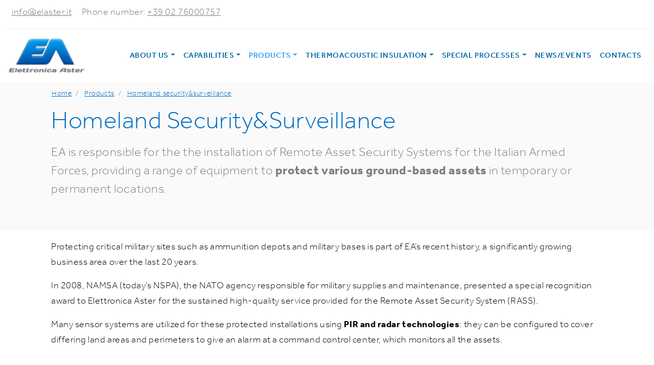

--- FILE ---
content_type: text/html; charset=UTF-8
request_url: https://elaster.it/en/products/homeland-security-surveillance
body_size: 6370
content:
<!DOCTYPE html>
<html lang="en">
<head>
    <title>Homeland Security&Surveillance</title>
    <meta charset="UTF-8">
    <meta name="viewport" content="width=device-width, initial-scale=1.0">
    <!-- Bootstrap -->
    <!-- HTML5 Shim and Respond.js IE8 support of HTML5 elements and media queries -->
    <!-- WARNING: Respond.js doesn't work if you view the page via file:// -->
    <!--[if lt IE 9]>
      <script src="https://oss.maxcdn.com/libs/html5shiv/3.7.0/html5shiv.js"></script>
      <script src="https://oss.maxcdn.com/libs/respond.js/1.3.0/respond.min.js"></script>
    <![endif]-->
    <meta http-equiv="content-type" content="text/html; charset=UTF-8"/>
    <meta name="title" content="Homeland Security&Surveillance"/>
    <meta name="robots" content="index, follow"/>
    <meta name="description" content=""/>
    <meta name="keywords" content=""/>
    <meta name="format-detection" content="telephone=no"/>
    <meta name="google-site-verification" content="icyXcHnlVmM8E39BvmkRSzmX66J2Q1FGY2U4TzD2DRc"/>
    
    <link rel="dns-prefetch" href="//www.google-analytics.com"/>
    <link rel="dns-prefetch" href="//fonts.googleapis.com"/>

        <!-- Global site tag (gtag.js) - Google Analytics -->
    <script async src="https://www.googletagmanager.com/gtag/js?id=UA-35402952-1"></script>
    <script>window.dataLayer=window.dataLayer||[];function gtag(){dataLayer.push(arguments);}gtag("js",new Date());gtag("config","UA-35402952-1");</script>
    
    <link rel="stylesheet" href="https://stackpath.bootstrapcdn.com/bootstrap/4.3.1/css/bootstrap.min.css" integrity="sha384-ggOyR0iXCbMQv3Xipma34MD+dH/1fQ784/j6cY/iJTQUOhcWr7x9JvoRxT2MZw1T" crossorigin="anonymous">

        

    <link rel="shortcut icon" type="image/x-icon" sizes="96x96" href="/images/favicon.ico">
    <link rel="apple-touch-icon" type="image/png" sizes="60x60" href="/images/60x60_favicon.png.jpg">
    <link rel="apple-touch-icon" type="image/png" sizes="72x72" href="/images/72x72_favicon.png.jpg">
    <link rel="apple-touch-icon" type="image/png" sizes="114x114" href="/images/114x114_favicon.png.jpg">
    <link rel="apple-touch-icon" type="image/png" sizes="120x120" href="/images/120x120_favicon.png.jpg">
    <link rel="icon" type="image/png" sizes="96x96" href="/images/96x96_favicon.png.jpg">

    <!-- vendor:css -->
    <link rel="stylesheet" href="/bower_components/vendor-21fbfbd000.min.css">
    <!-- endinject -->

    
    <meta property="og:locale" content="it_IT"/>
    <meta property="og:type" content="article"/>
    <meta property="og:url" content="https://elaster.it/en/products/homeland-security-surveillance"/>
    <meta property="og:title" content="Homeland Security&Surveillance"/>
    <meta property="og:description" content=""/>
    <meta property="og:updated_time" content="2026-02-01T11:41:35Z"/>
    <meta property="og:image" content="https://elaster.it/images/share_social_elaster.png"/>
    <meta property="og:width" content=""/>
    <meta property="og:height" content=""/>
    <meta property="og:site_name" content="Elettronica Aster S.p.A."/>

    <meta name="twitter:card" content="summary"/>
    <meta name="twitter:description" content=""/>
    <meta name="twitter:title" content="Homeland Security&Surveillance"/>
    <meta name="twitter:site" content="@Elettronica Aster S.p.A."/>
    <meta name="twitter:image" content="https://elaster.it/images/share_social_elaster.png"/>
    <meta name="twitter:creator" content="@Elettronica Aster S.p.A."/>

        <link href="/css/style.min.css?ver=1.11769946095" rel="stylesheet" type="text/css" media="screen"/>
        <link href="//use.typekit.net/qtr0hxg.css?ver=1.11769946095" rel="stylesheet" type="text/css" media="screen"/>
        <link href="//unpkg.com/aos@2.3.1/dist/aos.css?ver=1.11769946095" rel="stylesheet" type="text/css" media="screen"/>
        <link href="//cdn.jsdelivr.net/gh/fancyapps/fancybox@3.5.7/dist/jquery.fancybox.min.css?ver=1.11769946095" rel="stylesheet" type="text/css" media="screen"/>
        
    <script src="https://kit.fontawesome.com/5012c358bd.js" crossorigin="anonymous"></script>

</head>
<body>


    <div class="container_90 px-0 px-lg-2">
	<div class="row mx-0 testata contatti_testata py-2">
			<div class="col-lg-10">
				<a href="mailto:info@elaster.it" target="" title="" class="mr-3">info@elaster.it</a> Phone number: <a href="tel:+390276000757" target="" title="">+39 02 76000757</a>			</div>
			<div class="col-lg-2 px-0 text-right d-none d-lg-block">
				<div class="addthis_inline_follow_toolbox" style="width: 43px;
    overflow: hidden;
    text-align: right;
    height: 50px;
    padding: 0px;
    margin-top: -10px;
    float: right;"></div>
			</div>
	</div>
</div>


    <div class="container_90 px-0">
	<div class="row mx-0 py-0 py-lg-3">
		<div class="col-xl-3 d-none d-lg-block">
			<a class="" href="/en/">
				<img class="img-fluid logo_alto" alt="" src="/images/logo_elaster.jpg">
			</a>
		</div>
		<div class="col-xl-9 px-0 align-self-center">
			<nav class="navbar navbar-expand-lg navbar-light bg-light navbar_logo navbar_testata">
					<a class="navbar-brand d-lg-none" href="/en/">
				  		<img class="img-fluid logo_mobile" alt="" src="/images/logo_elaster.jpg">
				  	</a>
					<button class="navbar-toggler" type="button" data-toggle="collapse" data-target="#navbarNav" aria-controls="navbarNav" aria-expanded="false" aria-label="Toggle navigation">
					    <span class="navbar-toggler-icon"></span>
					</button>
				  <div class="collapse navbar-collapse justify-content-end" id="navbarNav">
				    <ul class="navbar-nav">
                        
				    				            <li class="nav-item dropdown">
				                				                    <a class="nav-link dropdown-toggle " href="/en/about-us" title="About Us" id="navbarDropdownMenuLink" role="button" data-toggle="dropdown" aria-haspopup="true" aria-expanded="false">
				                        About Us				                    </a>
				                    <div class="dropdown-menu" aria-labelledby="navbarDropdownMenuLink">
				                    				                        
				                        <a class="dropdown-item " href="/en/about-us/history" title="About Us">
				                            History				                        </a>
				                        
				                    				                        
				                        <a class="dropdown-item " href="/en/about-us/case-history" title="About Us">
				                            Case History				                        </a>
				                        
				                    				                        
				                        <a class="dropdown-item " href="/en/about-us/governance-and-values" title="About Us">
				                            Governance And Values				                        </a>
				                        
				                    				                        
				                        <a class="dropdown-item " href="/en/about-us/certifications-and-supplier-quality-requirements" title="About Us">
				                            Certifications				                        </a>
				                        
				                    				                        
				                        <a class="dropdown-item " href="/en/about-us/partners-customers" title="About Us">
				                            Partners & Customers				                        </a>
				                        
				                    				                        
				                        <a class="dropdown-item " href="/en/about-us/work-with-elaster" title="About Us">
				                            Work with Elaster				                        </a>
				                        
				                    				                    </div>
				                    				            </li>
				        				    				            <li class="nav-item dropdown">
				                				                    <a class="nav-link dropdown-toggle " href="/en/capabilities" title="Capabilities" id="navbarDropdownMenuLink" role="button" data-toggle="dropdown" aria-haspopup="true" aria-expanded="false">
				                        Capabilities				                    </a>
				                    <div class="dropdown-menu" aria-labelledby="navbarDropdownMenuLink">
				                    				                        
				                        <a class="dropdown-item " href="/en/capabilities/design-and-development" title="Capabilities">
				                            Design and Development				                        </a>
				                        
				                    				                        
				                        <a class="dropdown-item " href="/en/capabilities/prototyping" title="Capabilities">
				                            Prototyping				                        </a>
				                        
				                    				                        
				                        <a class="dropdown-item " href="/en/capabilities/manufacturing" title="Capabilities">
				                            Manufacturing				                        </a>
				                        
				                    				                        
				                        <a class="dropdown-item " href="/en/capabilities/testing" title="Capabilities">
				                            Testing				                        </a>
				                        
				                    				                        
				                        <a class="dropdown-item " href="/en/capabilities/product-support-mro" title="Capabilities">
				                            Product Support (MRO)				                        </a>
				                        
				                    				                        
				                        <a class="dropdown-item " href="/en/capabilities/calibration" title="Capabilities">
				                            Calibration				                        </a>
				                        
				                    				                    </div>
				                    				            </li>
				        				    				            <li class="nav-item dropdown">
				                				                    <a class="nav-link dropdown-toggle active" href="/en/products" title="Products" id="navbarDropdownMenuLink" role="button" data-toggle="dropdown" aria-haspopup="true" aria-expanded="false">
				                        Products				                    </a>
				                    <div class="dropdown-menu" aria-labelledby="navbarDropdownMenuLink">
				                    				                        
				                        <a class="dropdown-item " href="/en/products/control-electronics" title="Products">
				                            Control Electronics				                        </a>
				                        
				                    				                        
				                        <a class="dropdown-item " href="/en/products/radar-subsystems" title="Products">
				                            Radar Subsystems				                        </a>
				                        
				                    				                        
				                        <a class="dropdown-item " href="/en/products/hydraulic-systems" title="Products">
				                            Hydraulic Systems				                        </a>
				                        
				                    				                        
				                        <a class="dropdown-item " href="/en/products/machining" title="Products">
				                            Machining				                        </a>
				                        
				                    				                        
				                        <a class="dropdown-item " href="/en/products/test-benches" title="Products">
				                            Test Benches				                        </a>
				                        
				                    				                        
				                        <a class="dropdown-item active" href="/en/products/homeland-security-surveillance" title="Products">
				                            Homeland Security&Surveillance				                        </a>
				                        
				                    				                    </div>
				                    				            </li>
				        				    				            <li class="nav-item dropdown">
				                				                    <a class="nav-link dropdown-toggle " href="/en/thermoacoustic-insulation" title="Thermoacoustic Insulation" id="navbarDropdownMenuLink" role="button" data-toggle="dropdown" aria-haspopup="true" aria-expanded="false">
				                        Thermoacoustic Insulation				                    </a>
				                    <div class="dropdown-menu" aria-labelledby="navbarDropdownMenuLink">
				                    				                        
				                        <a class="dropdown-item " href="/en/thermoacoustic-insulation/applications" title="Thermoacoustic Insulation">
				                            Applications				                        </a>
				                        
				                    				                        
				                        <a class="dropdown-item " href="/en/thermoacoustic-insulation/certifications-thermoacoustic-insulation" title="Thermoacoustic Insulation">
				                            Certifications				                        </a>
				                        
				                    				                        
				                        <a class="dropdown-item " href="/en/thermoacoustic-insulation/references-main-programs" title="Thermoacoustic Insulation">
				                            References & Main Programs				                        </a>
				                        
				                    				                        
				                        <a class="dropdown-item " href="/en/thermoacoustic-insulation/testing-and-qualification" title="Thermoacoustic Insulation">
				                            Testing and Qualification				                        </a>
				                        
				                    				                        
				                        <a class="dropdown-item " href="/en/thermoacoustic-insulation/flexible-insulations" title="Thermoacoustic Insulation">
				                            Flexible Insulations				                        </a>
				                        
				                    				                        
				                        <a class="dropdown-item " href="/en/thermoacoustic-insulation/metallic-insulations" title="Thermoacoustic Insulation">
				                            Metallic Insulations				                        </a>
				                        
				                    				                        
				                        <a class="dropdown-item " href="/en/thermoacoustic-insulation/silicon-insulations" title="Thermoacoustic Insulation">
				                            Silicon Insulations				                        </a>
				                        
				                    				                        
				                        <a class="dropdown-item " href="/en/thermoacoustic-insulation/installations-and-mro" title="Thermoacoustic Insulation">
				                            Installations and MRO				                        </a>
				                        
				                    				                    </div>
				                    				            </li>
				        				    				            <li class="nav-item dropdown">
				                				                    <a class="nav-link dropdown-toggle " href="/en/special-processes" title="Special Processes" id="navbarDropdownMenuLink" role="button" data-toggle="dropdown" aria-haspopup="true" aria-expanded="false">
				                        Special Processes				                    </a>
				                    <div class="dropdown-menu" aria-labelledby="navbarDropdownMenuLink">
				                    				                        
				                        <a class="dropdown-item " href="/en/special-processes/galvanic-treatments" title="Special Processes">
				                            Galvanic Treatments				                        </a>
				                        
				                    				                        
				                        <a class="dropdown-item " href="/en/special-processes/others-processes" title="Special Processes">
				                            Others Processes				                        </a>
				                        
				                    				                    </div>
				                    				            </li>
				        				    				            <li class="nav-item dropdown">
				                				                    <a class="nav-link " href="/en/news-events" title="News/Events">
				                    News/Events				                    </a>
				                    				            </li>
				        				    				            <li class="nav-item dropdown">
				                				                    <a class="nav-link " href="/en/contacts" title="Contacts">
				                    Contacts				                    </a>
				                    				            </li>
				        				    				   
				    

	    			</ul>
				  </div>
			</nav>
		</div>
	</div>
</div>


    
    <div id="content">
                    
<div class="bg_grey">
	<div class="container">
	<div class="row mx-0 d-none d-lg-block">
		<div class="col-12 py-2 px-0 ">
			<nav aria-label="breadcrumb ">
			  <ol class="breadcrumb breadcrumb_punto bg_grey" itemscope itemtype="http://schema.org/BreadcrumbList">
			      <li class="breadcrumb-item" itemscope itemprop="itemListElement" itemtype="http://schema.org/ListItem">
			      <a itemscope itemtype="http://schema.org/Thing" itemprop="item" class="prima_breadcrumb" href="/en/" title="home" id="home"><span itemprop="name">Home</span>
			      </a>
			      <meta itemprop="position" content="1"/>
			      </li>
			      
			      			      			      			      <li class="breadcrumb-item" itemscope itemprop="itemListElement" itemtype="http://schema.org/ListItem">
			      <a itemscope itemtype="http://schema.org/Thing" itemprop="item" href="/en/products" title="Products" id="products">
			      <span itemprop="name">Products</span>
			      </a>
			      <meta itemprop="position" content="1"/>
			      </li>
			      			      			      
			      			      <li class="breadcrumb-item" itemscope itemprop="itemListElement" itemtype="http://schema.org/ListItem">
			      <a itemscope itemtype="http://schema.org/Thing" itemprop="item" href="/en/products/homeland-security-surveillance" title="Homeland Security&Surveillance" id="homeland-security-surveillance">
			      <span itemprop="name">Homeland security&surveillance</span>
			      </a>
			      <meta itemprop="position" content="2"/>
			      </li>
			      			</ol>

			</nav>
		</div>
	</div>
</div>	<div class="container">
		<div class="row mx-0">
			<div class="col-12 intro pt-5 pt-lg-0 pb-5">
				<h1 class="mb-3">Homeland Security&Surveillance</h1>
				<div><p>EA is responsible for the the installation of Remote Asset Security Systems for the Italian Armed Forces, providing a range of equipment to <strong>protect various ground-based assets</strong> in temporary or permanent locations.</p></div>
			</div>
		</div>
	</div>
</div>



<section class="mx-lg-3 relative mt-3">
  <div class="foreground">
    <div class="container mb-5 mb-lg-0">
      <div class="row mx-0">
        <div class="col-lg-12" id="contenutopagina" style="min-height: 0px;">
          	<div><p>Protecting critical military sites such as ammunition depots and military bases is part of EA&rsquo;s recent history, a significantly growing business area over the last 20 years.</p>
<p>In 2008, NAMSA (today&rsquo;s NSPA), the NATO agency responsible for military supplies and maintenance, presented a special recognition award to Elettronica Aster for the sustained high-quality service provided for the Remote Asset Security System (RASS).</p>
<p>Many sensor systems are utilized for these protected installations using <strong>PIR and radar technologies</strong>: they can be configured to cover differing land areas and perimeters to give an alarm at a command control center, which monitors all the assets.</p></div>
        </div>
              </div>

    </div>
  </div>
  </section>
<div class="container">
	<div class="row mx-0 mt-5 justify-content-md-center">
			  	<div class="col-6 mb-3 mb-lg-4 ">
	  		<a data-fancybox="gallery" href="/upload/documenti/3/31/313.jpg"><img class="img-fluid w-100" alt="" src="/upload/documenti/3/31/_thumbs/550x300_313.jpg.jpg"></a>
	  	</div>
			  	<div class="col-6 mb-3 mb-lg-4 ">
	  		<a data-fancybox="gallery" href="/upload/documenti/4/48/486.jpg"><img class="img-fluid w-100" alt="" src="/upload/documenti/4/48/_thumbs/550x300_486.jpg.jpg"></a>
	  	</div>
			  	<div class="col-6 mb-3 mb-lg-4 ">
	  		<a data-fancybox="gallery" href="/upload/documenti/4/48/485.jpg"><img class="img-fluid w-100" alt="" src="/upload/documenti/4/48/_thumbs/550x300_485.jpg.jpg"></a>
	  	</div>
			  	<div class="col-6 mb-3 mb-lg-4 ">
	  		<a data-fancybox="gallery" href="/upload/documenti/3/31/316.jpg"><img class="img-fluid w-100" alt="" src="/upload/documenti/3/31/_thumbs/550x300_316.jpg.jpg"></a>
	  	</div>
			  	<div class="col-6 mb-3 mb-lg-4 ">
	  		<a data-fancybox="gallery" href="/upload/documenti/4/48/489.jpg"><img class="img-fluid w-100" alt="" src="/upload/documenti/4/48/_thumbs/550x300_489.jpg.jpg"></a>
	  	</div>
			  	<div class="col-6 mb-3 mb-lg-4 ">
	  		<a data-fancybox="gallery" href="/upload/documenti/4/49/490.JPG"><img class="img-fluid w-100" alt="" src="/upload/documenti/4/49/_thumbs/550x300_490.JPG.jpg"></a>
	  	</div>
			  	<div class="col-6 mb-3 mb-lg-4 ">
	  		<a data-fancybox="gallery" href="/upload/documenti/4/48/488.jpg"><img class="img-fluid w-100" alt="" src="/upload/documenti/4/48/_thumbs/550x300_488.jpg.jpg"></a>
	  	</div>
			  	<div class="col-6 mb-3 mb-lg-4 ">
	  		<a data-fancybox="gallery" href="/upload/documenti/4/48/487.JPG"><img class="img-fluid w-100" alt="" src="/upload/documenti/4/48/_thumbs/550x300_487.JPG.jpg"></a>
	  	</div>
			  	<div class="col-6 mb-3 mb-lg-4 ">
	  		<a data-fancybox="gallery" href="/upload/documenti/3/31/318.jpg"><img class="img-fluid w-100" alt="" src="/upload/documenti/3/31/_thumbs/550x300_318.jpg.jpg"></a>
	  	</div>
			  	<div class="col-6 mb-3 mb-lg-4 ">
	  		<a data-fancybox="gallery" href="/upload/documenti/3/31/315.jpg"><img class="img-fluid w-100" alt="" src="/upload/documenti/3/31/_thumbs/550x300_315.jpg.jpg"></a>
	  	</div>
			</div>
</div>




            </div>

    <div id="footer">
        
<div class="bg_footer py-5 mt-5">
	<div class="container ">
		<div class="row mx-0 py-4">
			<div class="col-lg-4">
				<p class="title_footer">Elettronica Aster</p>
				
					<b>MILANO - HEAD OFFICE 1</b><br/>
					Corso Monforte n° 50<br/>
					20122 Milano (MI)<br/>
					Phone: <a class="" href="tel:+390276000757" title="" target=""><b>+39 02 76 000 757</b></a>
					<br/><br/>
					<b>BARLASSINA - PLANT</b><br/>
					Via Longoni n° 110<br/>
					20825 Barlassina (MB)<br/>
					Phone: <a class="" href="tel:+3903625681" title="" target=""><b>+39 0362 5681</b></a>
					<br/><br/>
					email: <a class="" href="mailto:info@elaster.it" title="" target=""><b>info@elaster.it</b></a>
								<div class="col-12 mt-4 px-0">
					<div class="addthis_inline_follow_toolbox"></div>
				</div>

			</div>
			<div class="col-lg-8">
				<p class="title_footer2 mb-4 mt-5 mt-lg-0">Contact us</p>
				Contact the <b>Elettronica Aster</b> team for advice, a quote or for more information on the services offered.				<form class="form_contatto mt-4" id="form-contatto">
	<input type="hidden" id="id_pagina" value="45">
	<input type="hidden" id="pagina" value="Homeland Security&Surveillance">

	<div class="form-group" style="position: absolute; left: -100000px;">
	    <input type="text" class="form-control" id="captcha" name="captcha" placeholder="">
	 </div>

	<div class="form-group">
	    <input type="text" class="form-control" id="nominativo" name="nominativo" placeholder="Name*">
	</div>
	<div class="form-group">
	    <input type="text" class="form-control" id="azienda" name="azienda" placeholder="Company">
	</div>
	 <div class="form-group">
	    <input type="email" class="form-control" id="email" name="email" placeholder="Email*">
	 </div>
	 <!--
	  <div class="form-group">
	    <input type="text" class="form-control" id="telefono" name="telefono" placeholder="Telefono*">
	 </div>
	 <div class="form-group">
	    <input type="text" class="form-control" id="localita" name="localita" placeholder="Località">
	 </div>
	-->
  	 <div class="form-group">
    <textarea class="form-control" id="messaggio" name="messaggio" rows="4" placeholder="Write your message"></textarea>
  </div>
   <div class="form-row">
   	<div class="col-md-8">
	<p class="font_small">Pursuant to and for the purposes of Articles 7, 13 e 15 of the Reg. UE 2016/679</p>
	  <div class="form-group form-check">
	    <input type="checkbox" class="form-check-input" name="check_privacy" id="check_privacy">
	    <label class="form-check-label font_small" for="check_privacy">I declare to have read the <a href="/en/privacy" target="" style="text-decoration:underline;" title="Privacy Policy">privacy policy</a> for the processing of my personal data</p></label>
	  </div>
	<!--
	  <div class="form-group form-check">
	    <input type="checkbox" class="form-check-input" name="check_commercial" id="check_commercial">
	    <label class="form-check-label font_small" for="check_commercial">I agree to have my data processed to register for the newsletter as indicated in the <a href="/en/privacy" title="privacy"> policy</A>.</label>
	  </div>
	-->
	</div>
	<div class="col-md-4">
  		<a class="btn btn-primary btn_azzurro mt-3 float-sm-right float-left invia-contatto" href="#" role="button">SEND</a>
  	</div>
  	</div>
</form>			</div>
		</div>
	</div>
</div>

<div class="finale">
	<div class="container">
			<div class="row mx-0 py-4">
				<div class="col-lg-9 px-0">
					<ul>
						<li>© Copyright© 2021 Elettronica Aster S.p.A.</li>
						<li>P.IVA IT00868450156</li>
												<li><a href="/en/code-of-ethics" title="Code Of Ethics">Code Of Ethics</a></li>
												<li><a href="/en/privacy" title="Privacy">Privacy</a></li>
												<li><a href="/en/cookie-policy" title="Cookie Policy">Cookie Policy</a></li>
												
					</ul>
					<div class="clearfix"></div>
				</div>
				

				<div class="col-lg-3 px-0 spazio_brand_footer">
					<a href="http://www.brand039.com/" target="_blank" title="credits">Web Agency</a> Brand039 <img class="img-fluid float-right img_cactus" alt="" src="/images/cactus_nero.svg">
					<div class="clearfix"></div>
				</div>
				<div class="clearfix"></div>
			</div>
	</div>
</div>    </div>





    <!-- MODAL -->
    <div class="modal" tabindex="-1">
      <div class="modal-dialog">
        <div class="modal-content">
          <div class="modal-body">
            <p style="text-align: center;"></p>
          </div>
          <div class="modal-footer">
            <button type="button" class="btn btn-default" data-dismiss="modal">Chiudi</button>
          </div>
        </div>
      </div>
    </div>


    <script src="https://cdnjs.cloudflare.com/ajax/libs/jquery/3.4.1/jquery.min.js" crossorigin="anonymous"></script>
    <script src="https://cdnjs.cloudflare.com/ajax/libs/popper.js/1.14.7/umd/popper.min.js" integrity="sha384-UO2eT0CpHqdSJQ6hJty5KVphtPhzWj9WO1clHTMGa3JDZwrnQq4sF86dIHNDz0W1" crossorigin="anonymous"></script>
    <script src="https://stackpath.bootstrapcdn.com/bootstrap/4.3.1/js/bootstrap.min.js" integrity="sha384-JjSmVgyd0p3pXB1rRibZUAYoIIy6OrQ6VrjIEaFf/nJGzIxFDsf4x0xIM+B07jRM" crossorigin="anonymous"></script>

    <!-- vendor:js -->
    <script src="/bower_components/vendor-3d5387fc3d.min.js"></script>
    <!-- endinject -->

    <script type="text/javascript">var setup=window.setup||{};setup.linkdispo='/en/';setup.idalloggio='0';setup.redirectUrlContactForm='/en/';setup.texts={buttons:{'chiudi':'chiudi','iscriviti':'iscriviti'},testi:{'inserire-nominativo':'inserire il nominativo','inserire-localita':'inserire la località','inserire-azienda':'Inserire l\'azienda','inserire-telefono':'Inserire un recapito telefonico','inserire-messaggio':'inserire il messaggio','check-privacy':'You need to accept the GDPR policy.','inserire-captcha':'inserire captcha','inserire-mail':'inserire la mail','mail-corretta':'inserire una mail corretta'}};window.selectDate='Selezionare un periodo';window.lin='eng';window.CookieConfig={domain:'.www.elaster.it',days:'30',message:'Utilizziamo i cookie per migliorare la vostra esperienza sul nostro sito. Navigando questo sito o chiudendo questo banner, l\'utente accetta di utilizzare i cookie.',linkText:'maggiori informazioni',linkUrl:'/it/cookie-policy',boxPosition:'bottom',boxBackground:'#f9b200',boxColor:'#060521',acceptText:'chiudi',acceptBackground:'#060521',acceptColor:'#fff',};</script>



        <script type="text/javascript" src="/js/default.min.js?bver=1.11769946095"></script>

        <script type="text/javascript" src="//unpkg.com/aos@2.3.1/dist/aos.js?bver=1.11769946095"></script>

        <script type="text/javascript" src="/js/static.min.js?bver=1.11769946095"></script>

        <script type="text/javascript" src="//cdn.jsdelivr.net/gh/fancyapps/fancybox@3.5.7/dist/jquery.fancybox.min.js?bver=1.11769946095"></script>

   <script type="application/ld+json">
    {
        "@context": "http://schema.org",
        "@type": "WebSite",
        "url": "https://www.www.elaster.it/",
        "description": "",
        "image": "https://www.www.elaster.it/images/logo.png",
        "alternateName": "Elettronica Aster S.p.A.",
        "name":"www.elaster.it"
        
    }
    </script>
    
    <script type="application/ld+json">
    {
      "@context": "http://schema.org",
      "@type": "Organization",
      "url": "https://www.www.elaster.it/",
      "contactPoint": [
            { "@type": "ContactPoint",
              "telephone": "+390276000757",
              "contactType": "reservations"
            }
          ]
    }
    </script>

</body>
</html>

--- FILE ---
content_type: text/css
request_url: https://elaster.it/css/style.min.css?ver=1.11769946095
body_size: 2420
content:
body,img{margin:0}body,h1,h2{font-weight:300}h1,h2,h3{font-style:normal;color:#006DC2}a,h1,h2,h3{color:#006DC2}body{font-family:effra,Poppins,sans-serif;font-size:18px;letter-spacing:.03em;color:#060606;line-height:30px}h1{font-size:48px}h2{font-size:36px}.navbar_logo,.navbar_testata,h3{font-weight:500}h3{font-size:24px}.text_blu,b,strong{font-weight:700}a{border:none;text-decoration:underline}.relative{position:relative}a.active,a:hover{color:#0382E5}.text_blu{color:#006DC2}.finale{font-size:15px;color:#686868}.finale ul{padding-left:0}.finale li{list-style-type:none;float:left;margin-right:20px}.navbar_logo,.navbar_testata{float:right;font-size:15px;text-transform:uppercase}.spazio_brand_footer{text-align:right}.img_cactus{margin-left:10px;width:31px;height:24px;margin-top:3px}.container_90{width:100%;padding-right:15px;padding-left:15px;margin-right:auto;margin-left:auto}.testata,.testata a{color:#7d7d7d}.testata a.active,.testata a:hover{color:#006DC2}.navbar{padding:0 1rem}.bg-light{background-color:#fff!important}.navbar_testata a{text-decoration:none;color:#7d7d7d}.navbar_testata a.active,.navbar_testata a:hover{color:#006DC2!important}.dropdown-toggle::after{margin-left:.02em}.dropdown-menu{font-size:15px}.dropdown-item{line-height:19px;margin-bottom:3px}.dropdown-item.active,.dropdown-item:hover{background-color:#fff}.logo_alto{width:152px}.navbar_logo a{color:#006BA6!important;text-decoration:none}.navbar_logo a.active,.navbar_logo a:hover{color:#27A0F3!important}.carousel-caption{right:15%;top:20%;left:15%;text-align:left;z-index:100;width:50%}.bg_scuro,.linea_banner{position:absolute;z-index:10;left:0}.carousel-caption h2{color:#fff;font-size:72px;line-height:78px}.carousel-caption p{font-size:48px;line-height:52px}.btn_azzurro{font-size:20px;text-transform:uppercase;border:none;background-color:#006DC2;text-decoration:none;padding:14px 30px}.btn_azzurro.active,.btn_azzurro:hover{background-color:#0382E5}.contatti_testata,.menu_testata{border-bottom:1px solid #ededed}.bg_scuro{background:url(../images/hover_dark.png) center;display:block;width:100%;height:100%;top:0}.linea_banner{display:block;bottom:-2px}.bg_grey{background-color:#fafafa}.intro p{color:#7d7d7d;font-size:24px;line-height:36px}.intro a{text-decoration:none;font-weight:400}.title_hp{font-size:72px}.carousel-control-next,.carousel-control-prev{z-index:20}.bg_blu1_trasp,.bg_blu2_trasp,.bg_blu3_trasp{position:absolute;z-index:10;height:100%;top:0}.title_services{font-size:48px;line-height:53px}.pulsante_arrow,.title_arrow h2{font-size:24px;text-transform:uppercase}.title_arrow h2{font-weight:700!important;color:#000!important}.title_arrow{text-decoration:none!important}.bg_megamenu a,.lingue a,.news_hp h3 a,.pulsante_arrow,.pulsante_arrow.active,.pulsante_arrow:hover,.riga_mercato h2 a,.title_dx a{text-decoration:none}.title_arrow .fa-angle-right{color:#006DC2!important;margin-left:10px}.title_arrow h2.active,.title_arrow h2:hover{color:#006DC2!important}.pulsante_arrow{font-weight:700;color:#000}.pulsante_arrow.active,.pulsante_arrow:hover{color:#006DC2}.pulsante_arrow .fa-angle-right{color:#006DC2!important;margin-left:10px}.servizio_listhp p{color:#7d7d7d}.bg_mondo{background:url(../images/mondo.jpg) center no-repeat;background-size:cover}.group_mondo{width:129px}.parte{color:#fff;font-size:48px}.text_ico_group{color:#fff;font-size:24px}.text_ico_group b{color:#fff}.ico_mondo{width:130px}.bg_news_hp{background:url(../images/bg_colors2.png) left center no-repeat;padding-top:100px;padding-bottom:100px;left:-30px}.text_news_big{font-size:48px;margin-bottom:60px}.news_hp h3{text-transform:uppercase;font-weight:700;margin-bottom:40px}.news_hp p{color:#000}.bg_blu1{background:url(../images_temp/img_lista1.jpg) center no-repeat;background-size:cover}.bg_blu1_trasp{background:url(../images/blu_scuro1.png) center;display:block;width:100%;left:0}.bg_blu2{background:url(../images_temp/img_lista2.jpg) center no-repeat;background-size:cover}.bg_blu2_trasp{background:url(../images/blu_scuro2.png) center;display:block;width:100%;left:0}.bg_blu3{background:url(../images_temp/img_lista1.jpg) center no-repeat;background-size:cover}.bg_blu3_trasp{background:url(../images/blu_scuro3.png) center;display:block;width:100%;left:0}.bg_blu1 p,.bg_text h2,.bg_text ul a{position:sticky;display:block;z-index:300}.bg_text{padding:70px}.bg_text h2{margin-bottom:20px;font-weight:700;font-size:30px;text-transform:uppercase}.bg_text ul a{color:#fff}.bg_text ul{padding-left:0}.bg_text li{list-style-type:none;margin-bottom:10px}.img_mercato1{background:url(../images_temp/mercato1.jpg) center no-repeat;background-size:cover}.bg_title_mercato1{background-color:#006DC2;color:#fff;font-weight:700}.img_mercato2{background:url(../images_temp/mercato2.jpg) center no-repeat;background-size:cover}.bg_title_mercato2{background-color:#0090d4;color:#fff;font-weight:700}.img_mercato3{background:url(../images_temp/mercato3.jpg) center no-repeat;background-size:cover}.bg_title_mercato3{background-color:#0077b3;color:#fff;font-weight:700}.img_servizio1{background:url(../images_temp/servizio1.jpg) center no-repeat;background-size:cover}.img_servizio2{background:url(../images_temp/servizio2.jpg) center no-repeat;background-size:cover}.title_box_center{width:100%;margin-bottom:0}.riga_mercato{min-height:442px}.riga_mercato h2 a{color:#fff}.title_azzurro{color:#006DC2;font-size:48px}.bg_linea_obliqua{background:url(../images/linea_azzurra.svg) center no-repeat;background-size:cover}.bg_carousel_case{background-color:rgba(255,255,255,.88)}.nexticon_dark{background-image:url("data:image/svg+xml,%3csvg xmlns='http://www.w3.org/2000/svg' fill='%23000' width='8' height='8' viewBox='0 0 8 8'%3e%3cpath d='M2.75 0l-1.5 1.5L3.75 4l-2.5 2.5L2.75 8l4-4-4-4z'/%3e%3c/svg%3e")}.previcon_dark{background-image:url("data:image/svg+xml,%3csvg xmlns='http://www.w3.org/2000/svg' fill='%23000' width='8' height='8' viewBox='0 0 8 8'%3e%3cpath d='M5.25 0l-4 4 4 4 1.5-1.5L4.25 4l2.5-2.5L5.25 0z'/%3e%3c/svg%3e")}.spazio_carousel_case{padding:30px 150px}.spazio_carousel_case p{color:#7d7d7d}.dove_case{text-transform:uppercase;color:#006DC2!important;font-weight:700;font-size:24px}.bg_footer,.bg_footer a{color:#fff}.separatore_riga{display:block;background-color:#ededed;height:1px}.bg_footer{background:url(../images/bg_footer.jpg) center no-repeat;background-size:cover}.title_footer{font-size:36px;margin-bottom:30px}.title_footer2{font-size:32px}.lingue a{font-weight:400;color:#bbbfc1}.lingue a.active,.lingue a:hover{color:#fff}.lingua_menu{color:#0077b3!important}.form-control{height:calc(1.9em + .75rem + 2px);font-weight:300}.font_small{font-size:14px;line-height:18px}.text_dx,.text_logo{line-height:22px}.bg_azzurro{background-color:#006DC2}.parte_footer{color:#fff;font-size:24px;margin-bottom:0;width:100%}.mw_footer{height:45px}.group_bg{background-color:#0077b3}.breadcrumb{padding:0 1rem;margin-bottom:0;list-style:none;border-radius:0;font-size:14px}.carousel-indicators li{background-color:#c4c4c4}.title_dx{font-size:24px;font-weight:700;margin-top:20px;margin-bottom:3px}.title_dx a{color:#000}.text_dx{color:#7d7d7d;font-size:16px;margin-bottom:43px}.bg_blu_scuro{background-color:#004467}.title_download{color:#fff;font-size:30px}.bg_megamenu a,.down_btn{font-size:15px}.bg_blu1 p{color:#fff}.bg_megamenu{background-color:#fffe0}.bg_megamenu a{color:#006BA6!important;text-transform:uppercase;font-weight:500}.bg_megamenu a.active,.bg_megamenu a:hover{color:#006DC2!important}.arrow_color{color:#27A0F3}.foreground{position:relative;z-index:8}.background{position:absolute;top:0;bottom:0;left:0;right:0;z-index:1000;width:auto;overflow:hidden}@media (min-width:1288px){.container_90{width:90%;padding-right:15px;padding-left:15px;margin-right:auto;margin-left:auto}}@media (max-width:1288px){.carousel-caption h2{color:#fff;font-size:50px;line-height:58px}.carousel-caption p{font-size:30px;line-height:38px}.title_hp{font-size:50px}}@media (max-width:1200px){.navbar_logo,.navbar_testata{float:left}}@media (max-width:1129px){h2{font-size:24px}}@media (max-width:1021px){.bg_news_hp{background-image:none;padding-top:60px;padding-bottom:60px}}@media (max-width:992px){.navbar-brand{width:38%}.logo_mobile{width:118px}.navbar-light .navbar-toggler{border-color:#fff}.navbar_testata{float:none;margin-top:10px;margin-bottom:10px}.carousel-caption{position:relative;background-color:#0083DB;right:0;top:0;left:0;text-align:left;padding-left:20px;padding-right:20px;width:100%}.carousel-caption h2{color:#fff;font-size:40px;line-height:48px}.carousel-caption p{font-size:25px;line-height:32px}.contatti_testata{background-color:#f9f9f9}.riga_mercato{min-height:auto}.dove_case{margin-top:20px}.group_bg{background-color:#006DC2}.title_azzurro{font-size:30px}}@media (max-width:768px){h1,h2{font-weight:300}.spazio_brand_footer{margin-top:15px}h1{font-size:28px}h2{font-size:22px;line-height:34px}h3{font-size:18px;font-weight:500}.dropdown-menu{border:none}.navbar-light .navbar-nav .active>.nav-link,.navbar-light .navbar-nav .nav-link.active,.navbar-light .navbar-nav .nav-link.show,.navbar-light .navbar-nav .show>.nav-link{color:#006BA6}.navbar_testata{margin-bottom:10px}.carousel-caption h2{font-weight:400;font-size:30px;line-height:38px}.carousel-caption p{font-size:22px;line-height:28px}.intro p{color:#7d7d7d;font-size:22px;line-height:33px}.parte,.text_news_big,.title_hp,.title_services{font-size:30px}.title_hp{font-weight:300}.title_services{line-height:36px}.text_news_big{margin-bottom:15px}.news_hp h3{margin-bottom:20px}.pulsante_arrow{font-size:20px}.bg_text{padding:30px}.bg_text h2{font-size:26px}.spazio_carousel_case{padding:30px 80px}.mw_footer{height:32px}.finale{margin-bottom:40px}}@media (max-width:576px){.spazio_carousel_case{padding:30px}}.riga_mercato a{color:#fff!important}.carousel-indicators{bottom:-20px}.carousel-control-prev-icon{background-image:url("data:image/svg+xml;charset=utf8,%3Csvg xmlns='http://www.w3.org/2000/svg' fill='%23000000' viewBox='0 0 8 8'%3E%3Cpath d='M5.25 0l-4 4 4 4 1.5-1.5-2.5-2.5 2.5-2.5-1.5-1.5z'/%3E%3C/svg%3E")!important}.carousel-control-next-icon{background-image:url("data:image/svg+xml;charset=utf8,%3Csvg xmlns='http://www.w3.org/2000/svg' fill='%23000000' viewBox='0 0 8 8'%3E%3Cpath d='M2.75 0l-1.5 1.5 2.5 2.5-2.5 2.5 1.5 1.5 4-4-4-4z'/%3E%3C/svg%3E")!important}
/*# sourceMappingURL=style.min.css.map */


--- FILE ---
content_type: application/javascript
request_url: https://elaster.it/js/default.min.js?bver=1.11769946095
body_size: 1076
content:
"use strict";!function(o){o(function(){o(".back-button").on("click",function(){history.go(-1)}),AOS.init(),o("li.nav-item").hover(function(){o(this).find(".dropdown-menu").addClass("show")},function(){o(this).find(".dropdown-menu").removeClass("show")}),o("body").on("click",".invia-contatto",function(){var e=o("#form-contatto").validate({focusInvalid:!1,onkeyup:!1,onfocusout:!1,errorElement:"p",errorPlacement:function(e){var a='<span class="glyphicon glyphicon-remove-circle" style="font-size: 70px; color:orange;"></span><br><br><h4>'+o(e).html()+"</h4><br>";i(a,["Chiudi"],[""]),o("div#errors").show(),""===o("div#errors").html()&&e.appendTo("div#errors")},rules:{nominativo:{required:!0},azienda:{required:!1},email:{required:!0,email:!0},telefono:{required:!1},localita:{required:!1},check_privacy:{required:!0}},messages:{nominativo:{required:setup.texts.testi["inserire-nominativo"]},azienda:{required:setup.texts.testi["inserire-azienda"]},email:{required:setup.texts.testi["inserire-mail"],email:setup.texts.testi["mail-corretta"]},telefono:{required:setup.texts.testi["inserire-telefono"]},localita:{required:setup.texts.testi["inserire-localita"]},check_privacy:{required:setup.texts.testi["check-privacy"]}},invalidHandler:function(){o("div#errors").html("")}}),a={};a.nominativo=o("#nominativo").val(),a.azienda=o("#azienda").val(),a.email=o("#email").val(),a.messaggio=o("#messaggio").val(),a.captcha=o("#captcha").val(),a.check_privacy=o("#check_privacy").is(":checked"),a.check_commercial=o("#check_commercial").is(":checked"),a.id_pagina=o("#id_pagina").val(),a.pagina=o("#pagina").val();a=JSON.stringify(a);if(e.form()){i('<span class="glyphicon glyphicon-time" style="font-size: 70px; color:orange;"></span><br><br><h4>Stiamo elaborando la sua richiesta, attendere un attimo...</h4><br><br>',null,null);e=new FormData;return e.append("action","invia-contatto"),e.append("obj",a),o.ajax({url:"/ajax/function.php",method:"POST",contentType:!1,processData:!1,data:e,success:function(e){var a=e.split("|"),e="";"1"===a[0]?(e='<span class="glyphicon glyphicon-send" style="font-size: 70px; color:orange;"></span><br><br><h4>'+a[1]+"</h4><br><br>",o("#email").val(""),o("#nominativo").val(""),o("#azienda").val(""),o("#privacy").val(""),o("#messaggio").val("")):e='<span class="glyphicon glyphicon-remove-sign" style="font-size: 70px; color:orange;"></span><br><br><h4>'+a[1]+"</h4><br><br>",i(e,["Chiudi"],[""],null)}}),!1}return!1});var i=function(e,a,i,t){o(".modal-body p").hide(),o(".modal-body p").html(e),o(".modal-body p").show(),o(".modal").hasClass("in")||o(".modal").modal("show"),o(".modal-footer").html(""),null!=a&&0<a.length&&o.each(a,function(e,a){""===i[e]?o(".modal-footer").append('<button type="button" class="btn btn-default" data-dismiss="modal">'+a+"</button>"):o(".modal-footer").append('<button type="button" class="btn btn-default" id="modal-action-'+i[e]+'">'+a+"</button>")}),"function"==typeof t&&t()};o(".owl-partners").owlCarousel({loop:!0,margin:10,nav:!1,responsive:{0:{items:1},600:{items:3},1e3:{items:5}}}),o("#carouserDesktop").on("slid",function(e){var a=o("#carouserDesktop").height();o("#contenutopagina").height(a)}),o("#carouserDesktop").trigger("slid"),o(".card-text").matchHeight()})}(jQuery);
//# sourceMappingURL=default.min.js.map


--- FILE ---
content_type: application/javascript
request_url: https://elaster.it/bower_components/vendor-3d5387fc3d.min.js
body_size: 59048
content:
!function(l,i,s,o){function d(e,t){this.settings=null,this.options=l.extend({},d.Defaults,t),this.$element=l(e),this._handlers={},this._plugins={},this._supress={},this._current=null,this._speed=null,this._coordinates=[],this._breakpoint=null,this._width=null,this._items=[],this._clones=[],this._mergers=[],this._widths=[],this._invalidated={},this._pipe=[],this._drag={time:null,target:null,pointer:null,stage:{start:null,current:null},direction:null},this._states={current:{},tags:{initializing:["busy"],animating:["busy"],dragging:["interacting"]}},l.each(["onResize","onThrottledResize"],l.proxy(function(e,t){this._handlers[t]=l.proxy(this[t],this)},this)),l.each(d.Plugins,l.proxy(function(e,t){this._plugins[e.charAt(0).toLowerCase()+e.slice(1)]=new t(this)},this)),l.each(d.Workers,l.proxy(function(e,t){this._pipe.push({filter:t.filter,run:l.proxy(t.run,this)})},this)),this.setup(),this.initialize()}d.Defaults={items:3,loop:!1,center:!1,rewind:!1,checkVisibility:!0,mouseDrag:!0,touchDrag:!0,pullDrag:!0,freeDrag:!1,margin:0,stagePadding:0,merge:!1,mergeFit:!0,autoWidth:!1,startPosition:0,rtl:!1,smartSpeed:250,fluidSpeed:!1,dragEndSpeed:!1,responsive:{},responsiveRefreshRate:200,responsiveBaseElement:i,fallbackEasing:"swing",slideTransition:"",info:!1,nestedItemSelector:!1,itemElement:"div",stageElement:"div",refreshClass:"owl-refresh",loadedClass:"owl-loaded",loadingClass:"owl-loading",rtlClass:"owl-rtl",responsiveClass:"owl-responsive",dragClass:"owl-drag",itemClass:"owl-item",stageClass:"owl-stage",stageOuterClass:"owl-stage-outer",grabClass:"owl-grab"},d.Width={Default:"default",Inner:"inner",Outer:"outer"},d.Type={Event:"event",State:"state"},d.Plugins={},d.Workers=[{filter:["width","settings"],run:function(){this._width=this.$element.width()}},{filter:["width","items","settings"],run:function(e){e.current=this._items&&this._items[this.relative(this._current)]}},{filter:["items","settings"],run:function(){this.$stage.children(".cloned").remove()}},{filter:["width","items","settings"],run:function(e){var t=this.settings.margin||"",i=!this.settings.autoWidth,s=this.settings.rtl,t={width:"auto","margin-left":s?t:"","margin-right":s?"":t};i||this.$stage.children().css(t),e.css=t}},{filter:["width","items","settings"],run:function(e){var t=(this.width()/this.settings.items).toFixed(3)-this.settings.margin,i=null,s=this._items.length,n=!this.settings.autoWidth,r=[];for(e.items={merge:!1,width:t};s--;)i=this._mergers[s],i=this.settings.mergeFit&&Math.min(i,this.settings.items)||i,e.items.merge=1<i||e.items.merge,r[s]=n?t*i:this._items[s].width();this._widths=r}},{filter:["items","settings"],run:function(){var e=[],t=this._items,i=this.settings,s=Math.max(2*i.items,4),n=2*Math.ceil(t.length/2),r=i.loop&&t.length?i.rewind?s:Math.max(s,n):0,a="",o="";for(r/=2;0<r;)e.push(this.normalize(e.length/2,!0)),a+=t[e[e.length-1]][0].outerHTML,e.push(this.normalize(t.length-1-(e.length-1)/2,!0)),o=t[e[e.length-1]][0].outerHTML+o,--r;this._clones=e,l(a).addClass("cloned").appendTo(this.$stage),l(o).addClass("cloned").prependTo(this.$stage)}},{filter:["width","items","settings"],run:function(){for(var e,t,i=this.settings.rtl?1:-1,s=this._clones.length+this._items.length,n=-1,r=[];++n<s;)e=r[n-1]||0,t=this._widths[this.relative(n)]+this.settings.margin,r.push(e+t*i);this._coordinates=r}},{filter:["width","items","settings"],run:function(){var e=this.settings.stagePadding,t=this._coordinates,e={width:Math.ceil(Math.abs(t[t.length-1]))+2*e,"padding-left":e||"","padding-right":e||""};this.$stage.css(e)}},{filter:["width","items","settings"],run:function(e){var t=this._coordinates.length,i=!this.settings.autoWidth,s=this.$stage.children();if(i&&e.items.merge)for(;t--;)e.css.width=this._widths[this.relative(t)],s.eq(t).css(e.css);else i&&(e.css.width=e.items.width,s.css(e.css))}},{filter:["items"],run:function(){this._coordinates.length<1&&this.$stage.removeAttr("style")}},{filter:["width","items","settings"],run:function(e){e.current=e.current?this.$stage.children().index(e.current):0,e.current=Math.max(this.minimum(),Math.min(this.maximum(),e.current)),this.reset(e.current)}},{filter:["position"],run:function(){this.animate(this.coordinates(this._current))}},{filter:["width","position","items","settings"],run:function(){for(var e,t,i=this.settings.rtl?1:-1,s=2*this.settings.stagePadding,n=this.coordinates(this.current())+s,r=n+this.width()*i,a=[],o=0,l=this._coordinates.length;o<l;o++)e=this._coordinates[o-1]||0,t=Math.abs(this._coordinates[o])+s*i,(this.op(e,"<=",n)&&this.op(e,">",r)||this.op(t,"<",n)&&this.op(t,">",r))&&a.push(o);this.$stage.children(".active").removeClass("active"),this.$stage.children(":eq("+a.join("), :eq(")+")").addClass("active"),this.$stage.children(".center").removeClass("center"),this.settings.center&&this.$stage.children().eq(this.current()).addClass("center")}}],d.prototype.initializeStage=function(){this.$stage=this.$element.find("."+this.settings.stageClass),this.$stage.length||(this.$element.addClass(this.options.loadingClass),this.$stage=l("<"+this.settings.stageElement+">",{class:this.settings.stageClass}).wrap(l("<div/>",{class:this.settings.stageOuterClass})),this.$element.append(this.$stage.parent()))},d.prototype.initializeItems=function(){var e=this.$element.find(".owl-item");if(e.length)return this._items=e.get().map(function(e){return l(e)}),this._mergers=this._items.map(function(){return 1}),void this.refresh();this.replace(this.$element.children().not(this.$stage.parent())),this.isVisible()?this.refresh():this.invalidate("width"),this.$element.removeClass(this.options.loadingClass).addClass(this.options.loadedClass)},d.prototype.initialize=function(){var e,t;this.enter("initializing"),this.trigger("initialize"),this.$element.toggleClass(this.settings.rtlClass,this.settings.rtl),this.settings.autoWidth&&!this.is("pre-loading")&&(e=this.$element.find("img"),t=this.settings.nestedItemSelector?"."+this.settings.nestedItemSelector:o,t=this.$element.children(t).width(),e.length&&t<=0&&this.preloadAutoWidthImages(e)),this.initializeStage(),this.initializeItems(),this.registerEventHandlers(),this.leave("initializing"),this.trigger("initialized")},d.prototype.isVisible=function(){return!this.settings.checkVisibility||this.$element.is(":visible")},d.prototype.setup=function(){var t=this.viewport(),e=this.options.responsive,i=-1,s=null;e?(l.each(e,function(e){e<=t&&i<e&&(i=Number(e))}),"function"==typeof(s=l.extend({},this.options,e[i])).stagePadding&&(s.stagePadding=s.stagePadding()),delete s.responsive,s.responsiveClass&&this.$element.attr("class",this.$element.attr("class").replace(new RegExp("("+this.options.responsiveClass+"-)\\S+\\s","g"),"$1"+i))):s=l.extend({},this.options),this.trigger("change",{property:{name:"settings",value:s}}),this._breakpoint=i,this.settings=s,this.invalidate("settings"),this.trigger("changed",{property:{name:"settings",value:this.settings}})},d.prototype.optionsLogic=function(){this.settings.autoWidth&&(this.settings.stagePadding=!1,this.settings.merge=!1)},d.prototype.prepare=function(e){var t=this.trigger("prepare",{content:e});return t.data||(t.data=l("<"+this.settings.itemElement+"/>").addClass(this.options.itemClass).append(e)),this.trigger("prepared",{content:t.data}),t.data},d.prototype.update=function(){for(var e=0,t=this._pipe.length,i=l.proxy(function(e){return this[e]},this._invalidated),s={};e<t;)(this._invalidated.all||0<l.grep(this._pipe[e].filter,i).length)&&this._pipe[e].run(s),e++;this._invalidated={},this.is("valid")||this.enter("valid")},d.prototype.width=function(e){switch(e=e||d.Width.Default){case d.Width.Inner:case d.Width.Outer:return this._width;default:return this._width-2*this.settings.stagePadding+this.settings.margin}},d.prototype.refresh=function(){this.enter("refreshing"),this.trigger("refresh"),this.setup(),this.optionsLogic(),this.$element.addClass(this.options.refreshClass),this.update(),this.$element.removeClass(this.options.refreshClass),this.leave("refreshing"),this.trigger("refreshed")},d.prototype.onThrottledResize=function(){i.clearTimeout(this.resizeTimer),this.resizeTimer=i.setTimeout(this._handlers.onResize,this.settings.responsiveRefreshRate)},d.prototype.onResize=function(){return!!this._items.length&&(this._width!==this.$element.width()&&(!!this.isVisible()&&(this.enter("resizing"),this.trigger("resize").isDefaultPrevented()?(this.leave("resizing"),!1):(this.invalidate("width"),this.refresh(),this.leave("resizing"),void this.trigger("resized")))))},d.prototype.registerEventHandlers=function(){l.support.transition&&this.$stage.on(l.support.transition.end+".owl.core",l.proxy(this.onTransitionEnd,this)),!1!==this.settings.responsive&&this.on(i,"resize",this._handlers.onThrottledResize),this.settings.mouseDrag&&(this.$element.addClass(this.options.dragClass),this.$stage.on("mousedown.owl.core",l.proxy(this.onDragStart,this)),this.$stage.on("dragstart.owl.core selectstart.owl.core",function(){return!1})),this.settings.touchDrag&&(this.$stage.on("touchstart.owl.core",l.proxy(this.onDragStart,this)),this.$stage.on("touchcancel.owl.core",l.proxy(this.onDragEnd,this)))},d.prototype.onDragStart=function(e){var t=null;3!==e.which&&(t=l.support.transform?{x:(t=this.$stage.css("transform").replace(/.*\(|\)| /g,"").split(","))[16===t.length?12:4],y:t[16===t.length?13:5]}:(t=this.$stage.position(),{x:this.settings.rtl?t.left+this.$stage.width()-this.width()+this.settings.margin:t.left,y:t.top}),this.is("animating")&&(l.support.transform?this.animate(t.x):this.$stage.stop(),this.invalidate("position")),this.$element.toggleClass(this.options.grabClass,"mousedown"===e.type),this.speed(0),this._drag.time=(new Date).getTime(),this._drag.target=l(e.target),this._drag.stage.start=t,this._drag.stage.current=t,this._drag.pointer=this.pointer(e),l(s).on("mouseup.owl.core touchend.owl.core",l.proxy(this.onDragEnd,this)),l(s).one("mousemove.owl.core touchmove.owl.core",l.proxy(function(e){var t=this.difference(this._drag.pointer,this.pointer(e));l(s).on("mousemove.owl.core touchmove.owl.core",l.proxy(this.onDragMove,this)),Math.abs(t.x)<Math.abs(t.y)&&this.is("valid")||(e.preventDefault(),this.enter("dragging"),this.trigger("drag"))},this)))},d.prototype.onDragMove=function(e){var t,i=null,s=null,n=this.difference(this._drag.pointer,this.pointer(e)),r=this.difference(this._drag.stage.start,n);this.is("dragging")&&(e.preventDefault(),this.settings.loop?(i=this.coordinates(this.minimum()),s=this.coordinates(this.maximum()+1)-i,r.x=((r.x-i)%s+s)%s+i):(i=this.settings.rtl?this.coordinates(this.maximum()):this.coordinates(this.minimum()),s=this.settings.rtl?this.coordinates(this.minimum()):this.coordinates(this.maximum()),t=this.settings.pullDrag?-1*n.x/5:0,r.x=Math.max(Math.min(r.x,i+t),s+t)),this._drag.stage.current=r,this.animate(r.x))},d.prototype.onDragEnd=function(e){var t=this.difference(this._drag.pointer,this.pointer(e)),i=this._drag.stage.current,e=0<t.x^this.settings.rtl?"left":"right";l(s).off(".owl.core"),this.$element.removeClass(this.options.grabClass),(0!==t.x&&this.is("dragging")||!this.is("valid"))&&(this.speed(this.settings.dragEndSpeed||this.settings.smartSpeed),this.current(this.closest(i.x,0!==t.x?e:this._drag.direction)),this.invalidate("position"),this.update(),this._drag.direction=e,(3<Math.abs(t.x)||300<(new Date).getTime()-this._drag.time)&&this._drag.target.one("click.owl.core",function(){return!1})),this.is("dragging")&&(this.leave("dragging"),this.trigger("dragged"))},d.prototype.closest=function(i,s){var n=-1,r=this.width(),a=this.coordinates();return this.settings.freeDrag||l.each(a,l.proxy(function(e,t){return"left"===s&&t-30<i&&i<t+30?n=e:"right"===s&&t-r-30<i&&i<t-r+30?n=e+1:this.op(i,"<",t)&&this.op(i,">",a[e+1]!==o?a[e+1]:t-r)&&(n="left"===s?e+1:e),-1===n},this)),this.settings.loop||(this.op(i,">",a[this.minimum()])?n=i=this.minimum():this.op(i,"<",a[this.maximum()])&&(n=i=this.maximum())),n},d.prototype.animate=function(e){var t=0<this.speed();this.is("animating")&&this.onTransitionEnd(),t&&(this.enter("animating"),this.trigger("translate")),l.support.transform3d&&l.support.transition?this.$stage.css({transform:"translate3d("+e+"px,0px,0px)",transition:this.speed()/1e3+"s"+(this.settings.slideTransition?" "+this.settings.slideTransition:"")}):t?this.$stage.animate({left:e+"px"},this.speed(),this.settings.fallbackEasing,l.proxy(this.onTransitionEnd,this)):this.$stage.css({left:e+"px"})},d.prototype.is=function(e){return this._states.current[e]&&0<this._states.current[e]},d.prototype.current=function(e){return e===o?this._current:0===this._items.length?o:(e=this.normalize(e),this._current!==e&&((t=this.trigger("change",{property:{name:"position",value:e}})).data!==o&&(e=this.normalize(t.data)),this._current=e,this.invalidate("position"),this.trigger("changed",{property:{name:"position",value:this._current}})),this._current);var t},d.prototype.invalidate=function(e){return"string"===l.type(e)&&(this._invalidated[e]=!0,this.is("valid")&&this.leave("valid")),l.map(this._invalidated,function(e,t){return t})},d.prototype.reset=function(e){(e=this.normalize(e))!==o&&(this._speed=0,this._current=e,this.suppress(["translate","translated"]),this.animate(this.coordinates(e)),this.release(["translate","translated"]))},d.prototype.normalize=function(e,t){var i=this._items.length,t=t?0:this._clones.length;return!this.isNumeric(e)||i<1?e=o:(e<0||i+t<=e)&&(e=((e-t/2)%i+i)%i+t/2),e},d.prototype.relative=function(e){return e-=this._clones.length/2,this.normalize(e,!0)},d.prototype.maximum=function(e){var t,i,s,n=this.settings,r=this._coordinates.length;if(n.loop)r=this._clones.length/2+this._items.length-1;else if(n.autoWidth||n.merge){if(t=this._items.length)for(i=this._items[--t].width(),s=this.$element.width();t--&&!(s<(i+=this._items[t].width()+this.settings.margin)););r=t+1}else r=n.center?this._items.length-1:this._items.length-n.items;return e&&(r-=this._clones.length/2),Math.max(r,0)},d.prototype.minimum=function(e){return e?0:this._clones.length/2},d.prototype.items=function(e){return e===o?this._items.slice():(e=this.normalize(e,!0),this._items[e])},d.prototype.mergers=function(e){return e===o?this._mergers.slice():(e=this.normalize(e,!0),this._mergers[e])},d.prototype.clones=function(i){function s(e){return e%2==0?n+e/2:t-(e+1)/2}var t=this._clones.length/2,n=t+this._items.length;return i===o?l.map(this._clones,function(e,t){return s(t)}):l.map(this._clones,function(e,t){return e===i?s(t):null})},d.prototype.speed=function(e){return e!==o&&(this._speed=e),this._speed},d.prototype.coordinates=function(e){var t,i=1,s=e-1;return e===o?l.map(this._coordinates,l.proxy(function(e,t){return this.coordinates(t)},this)):(this.settings.center?(this.settings.rtl&&(i=-1,s=e+1),t=this._coordinates[e],t+=(this.width()-t+(this._coordinates[s]||0))/2*i):t=this._coordinates[s]||0,t=Math.ceil(t))},d.prototype.duration=function(e,t,i){return 0===i?0:Math.min(Math.max(Math.abs(t-e),1),6)*Math.abs(i||this.settings.smartSpeed)},d.prototype.to=function(e,t){var i,s=this.current(),n=e-this.relative(s),r=(0<n)-(n<0),a=this._items.length,o=this.minimum(),l=this.maximum();this.settings.loop?(!this.settings.rewind&&Math.abs(n)>a/2&&(n+=-1*r*a),(i=(((e=s+n)-o)%a+a)%a+o)!==e&&i-n<=l&&0<i-n&&this.reset(s=(e=i)-n)):e=this.settings.rewind?(e%(l+=1)+l)%l:Math.max(o,Math.min(l,e)),this.speed(this.duration(s,e,t)),this.current(e),this.isVisible()&&this.update()},d.prototype.next=function(e){e=e||!1,this.to(this.relative(this.current())+1,e)},d.prototype.prev=function(e){e=e||!1,this.to(this.relative(this.current())-1,e)},d.prototype.onTransitionEnd=function(e){if(e!==o&&(e.stopPropagation(),(e.target||e.srcElement||e.originalTarget)!==this.$stage.get(0)))return!1;this.leave("animating"),this.trigger("translated")},d.prototype.viewport=function(){var e;return this.options.responsiveBaseElement!==i?e=l(this.options.responsiveBaseElement).width():i.innerWidth?e=i.innerWidth:s.documentElement&&s.documentElement.clientWidth&&(e=s.documentElement.clientWidth),e},d.prototype.replace=function(e){this.$stage.empty(),this._items=[],e=e&&(e instanceof jQuery?e:l(e)),(e=this.settings.nestedItemSelector?e.find("."+this.settings.nestedItemSelector):e).filter(function(){return 1===this.nodeType}).each(l.proxy(function(e,t){t=this.prepare(t),this.$stage.append(t),this._items.push(t),this._mergers.push(+t.find("[data-merge]").addBack("[data-merge]").attr("data-merge")||1)},this)),this.reset(this.isNumeric(this.settings.startPosition)?this.settings.startPosition:0),this.invalidate("items")},d.prototype.add=function(e,t){var i=this.relative(this._current);t=t===o?this._items.length:this.normalize(t,!0),e=e instanceof jQuery?e:l(e),this.trigger("add",{content:e,position:t}),e=this.prepare(e),0===this._items.length||t===this._items.length?(0===this._items.length&&this.$stage.append(e),0!==this._items.length&&this._items[t-1].after(e),this._items.push(e),this._mergers.push(+e.find("[data-merge]").addBack("[data-merge]").attr("data-merge")||1)):(this._items[t].before(e),this._items.splice(t,0,e),this._mergers.splice(t,0,+e.find("[data-merge]").addBack("[data-merge]").attr("data-merge")||1)),this._items[i]&&this.reset(this._items[i].index()),this.invalidate("items"),this.trigger("added",{content:e,position:t})},d.prototype.remove=function(e){(e=this.normalize(e,!0))!==o&&(this.trigger("remove",{content:this._items[e],position:e}),this._items[e].remove(),this._items.splice(e,1),this._mergers.splice(e,1),this.invalidate("items"),this.trigger("removed",{content:null,position:e}))},d.prototype.preloadAutoWidthImages=function(e){e.each(l.proxy(function(e,t){this.enter("pre-loading"),t=l(t),l(new Image).one("load",l.proxy(function(e){t.attr("src",e.target.src),t.css("opacity",1),this.leave("pre-loading"),this.is("pre-loading")||this.is("initializing")||this.refresh()},this)).attr("src",t.attr("src")||t.attr("data-src")||t.attr("data-src-retina"))},this))},d.prototype.destroy=function(){for(var e in this.$element.off(".owl.core"),this.$stage.off(".owl.core"),l(s).off(".owl.core"),!1!==this.settings.responsive&&(i.clearTimeout(this.resizeTimer),this.off(i,"resize",this._handlers.onThrottledResize)),this._plugins)this._plugins[e].destroy();this.$stage.children(".cloned").remove(),this.$stage.unwrap(),this.$stage.children().contents().unwrap(),this.$stage.children().unwrap(),this.$stage.remove(),this.$element.removeClass(this.options.refreshClass).removeClass(this.options.loadingClass).removeClass(this.options.loadedClass).removeClass(this.options.rtlClass).removeClass(this.options.dragClass).removeClass(this.options.grabClass).attr("class",this.$element.attr("class").replace(new RegExp(this.options.responsiveClass+"-\\S+\\s","g"),"")).removeData("owl.carousel")},d.prototype.op=function(e,t,i){var s=this.settings.rtl;switch(t){case"<":return s?i<e:e<i;case">":return s?e<i:i<e;case">=":return s?e<=i:i<=e;case"<=":return s?i<=e:e<=i}},d.prototype.on=function(e,t,i,s){e.addEventListener?e.addEventListener(t,i,s):e.attachEvent&&e.attachEvent("on"+t,i)},d.prototype.off=function(e,t,i,s){e.removeEventListener?e.removeEventListener(t,i,s):e.detachEvent&&e.detachEvent("on"+t,i)},d.prototype.trigger=function(e,t,i,s,n){var r={item:{count:this._items.length,index:this.current()}},a=l.camelCase(l.grep(["on",e,i],function(e){return e}).join("-").toLowerCase()),o=l.Event([e,"owl",i||"carousel"].join(".").toLowerCase(),l.extend({relatedTarget:this},r,t));return this._supress[e]||(l.each(this._plugins,function(e,t){t.onTrigger&&t.onTrigger(o)}),this.register({type:d.Type.Event,name:e}),this.$element.trigger(o),this.settings&&"function"==typeof this.settings[a]&&this.settings[a].call(this,o)),o},d.prototype.enter=function(e){l.each([e].concat(this._states.tags[e]||[]),l.proxy(function(e,t){this._states.current[t]===o&&(this._states.current[t]=0),this._states.current[t]++},this))},d.prototype.leave=function(e){l.each([e].concat(this._states.tags[e]||[]),l.proxy(function(e,t){this._states.current[t]--},this))},d.prototype.register=function(i){var t;i.type===d.Type.Event?(l.event.special[i.name]||(l.event.special[i.name]={}),l.event.special[i.name].owl||(t=l.event.special[i.name]._default,l.event.special[i.name]._default=function(e){return!t||!t.apply||e.namespace&&-1!==e.namespace.indexOf("owl")?e.namespace&&-1<e.namespace.indexOf("owl"):t.apply(this,arguments)},l.event.special[i.name].owl=!0)):i.type===d.Type.State&&(this._states.tags[i.name]?this._states.tags[i.name]=this._states.tags[i.name].concat(i.tags):this._states.tags[i.name]=i.tags,this._states.tags[i.name]=l.grep(this._states.tags[i.name],l.proxy(function(e,t){return l.inArray(e,this._states.tags[i.name])===t},this)))},d.prototype.suppress=function(e){l.each(e,l.proxy(function(e,t){this._supress[t]=!0},this))},d.prototype.release=function(e){l.each(e,l.proxy(function(e,t){delete this._supress[t]},this))},d.prototype.pointer=function(e){var t={x:null,y:null};return(e=(e=e.originalEvent||e||i.event).touches&&e.touches.length?e.touches[0]:e.changedTouches&&e.changedTouches.length?e.changedTouches[0]:e).pageX?(t.x=e.pageX,t.y=e.pageY):(t.x=e.clientX,t.y=e.clientY),t},d.prototype.isNumeric=function(e){return!isNaN(parseFloat(e))},d.prototype.difference=function(e,t){return{x:e.x-t.x,y:e.y-t.y}},l.fn.owlCarousel=function(t){var s=Array.prototype.slice.call(arguments,1);return this.each(function(){var e=l(this),i=e.data("owl.carousel");i||(i=new d(this,"object"==typeof t&&t),e.data("owl.carousel",i),l.each(["next","prev","to","destroy","refresh","replace","add","remove"],function(e,t){i.register({type:d.Type.Event,name:t}),i.$element.on(t+".owl.carousel.core",l.proxy(function(e){e.namespace&&e.relatedTarget!==this&&(this.suppress([t]),i[t].apply(this,[].slice.call(arguments,1)),this.release([t]))},i))})),"string"==typeof t&&"_"!==t.charAt(0)&&i[t].apply(i,s)})},l.fn.owlCarousel.Constructor=d}(window.Zepto||window.jQuery,window,document),function(t,i){var s=function(e){this._core=e,this._interval=null,this._visible=null,this._handlers={"initialized.owl.carousel":t.proxy(function(e){e.namespace&&this._core.settings.autoRefresh&&this.watch()},this)},this._core.options=t.extend({},s.Defaults,this._core.options),this._core.$element.on(this._handlers)};s.Defaults={autoRefresh:!0,autoRefreshInterval:500},s.prototype.watch=function(){this._interval||(this._visible=this._core.isVisible(),this._interval=i.setInterval(t.proxy(this.refresh,this),this._core.settings.autoRefreshInterval))},s.prototype.refresh=function(){this._core.isVisible()!==this._visible&&(this._visible=!this._visible,this._core.$element.toggleClass("owl-hidden",!this._visible),this._visible&&this._core.invalidate("width")&&this._core.refresh())},s.prototype.destroy=function(){var e,t;for(e in i.clearInterval(this._interval),this._handlers)this._core.$element.off(e,this._handlers[e]);for(t in Object.getOwnPropertyNames(this))"function"!=typeof this[t]&&(this[t]=null)},t.fn.owlCarousel.Constructor.Plugins.AutoRefresh=s}(window.Zepto||window.jQuery,window,document),function(o,n){var t=function(e){this._core=e,this._loaded=[],this._handlers={"initialized.owl.carousel change.owl.carousel resized.owl.carousel":o.proxy(function(e){if(e.namespace&&this._core.settings&&this._core.settings.lazyLoad&&(e.property&&"position"==e.property.name||"initialized"==e.type)){var t=this._core.settings,i=t.center&&Math.ceil(t.items/2)||t.items,s=t.center&&-1*i||0,n=(e.property&&void 0!==e.property.value?e.property.value:this._core.current())+s,r=this._core.clones().length,a=o.proxy(function(e,t){this.load(t)},this);for(0<t.lazyLoadEager&&(i+=t.lazyLoadEager,t.loop&&(n-=t.lazyLoadEager,i++));s++<i;)this.load(r/2+this._core.relative(n)),r&&o.each(this._core.clones(this._core.relative(n)),a),n++}},this)},this._core.options=o.extend({},t.Defaults,this._core.options),this._core.$element.on(this._handlers)};t.Defaults={lazyLoad:!1,lazyLoadEager:0},t.prototype.load=function(e){var t=this._core.$stage.children().eq(e),e=t&&t.find(".owl-lazy");!e||-1<o.inArray(t.get(0),this._loaded)||(e.each(o.proxy(function(e,t){var i=o(t),s=1<n.devicePixelRatio&&i.attr("data-src-retina")||i.attr("data-src")||i.attr("data-srcset");this._core.trigger("load",{element:i,url:s},"lazy"),i.is("img")?i.one("load.owl.lazy",o.proxy(function(){i.css("opacity",1),this._core.trigger("loaded",{element:i,url:s},"lazy")},this)).attr("src",s):i.is("source")?i.one("load.owl.lazy",o.proxy(function(){this._core.trigger("loaded",{element:i,url:s},"lazy")},this)).attr("srcset",s):((t=new Image).onload=o.proxy(function(){i.css({"background-image":'url("'+s+'")',opacity:"1"}),this._core.trigger("loaded",{element:i,url:s},"lazy")},this),t.src=s)},this)),this._loaded.push(t.get(0)))},t.prototype.destroy=function(){var e,t;for(e in this.handlers)this._core.$element.off(e,this.handlers[e]);for(t in Object.getOwnPropertyNames(this))"function"!=typeof this[t]&&(this[t]=null)},o.fn.owlCarousel.Constructor.Plugins.Lazy=t}(window.Zepto||window.jQuery,window,document),function(n,i){var s=function(e){this._core=e,this._previousHeight=null,this._handlers={"initialized.owl.carousel refreshed.owl.carousel":n.proxy(function(e){e.namespace&&this._core.settings.autoHeight&&this.update()},this),"changed.owl.carousel":n.proxy(function(e){e.namespace&&this._core.settings.autoHeight&&"position"===e.property.name&&this.update()},this),"loaded.owl.lazy":n.proxy(function(e){e.namespace&&this._core.settings.autoHeight&&e.element.closest("."+this._core.settings.itemClass).index()===this._core.current()&&this.update()},this)},this._core.options=n.extend({},s.Defaults,this._core.options),this._core.$element.on(this._handlers),this._intervalId=null;var t=this;n(i).on("load",function(){t._core.settings.autoHeight&&t.update()}),n(i).resize(function(){t._core.settings.autoHeight&&(null!=t._intervalId&&clearTimeout(t._intervalId),t._intervalId=setTimeout(function(){t.update()},250))})};s.Defaults={autoHeight:!1,autoHeightClass:"owl-height"},s.prototype.update=function(){var e=this._core._current,t=e+this._core.settings.items,i=this._core.settings.lazyLoad,e=this._core.$stage.children().toArray().slice(e,t),s=[],t=0;n.each(e,function(e,t){s.push(n(t).height())}),(t=Math.max.apply(null,s))<=1&&i&&this._previousHeight&&(t=this._previousHeight),this._previousHeight=t,this._core.$stage.parent().height(t).addClass(this._core.settings.autoHeightClass)},s.prototype.destroy=function(){var e,t;for(e in this._handlers)this._core.$element.off(e,this._handlers[e]);for(t in Object.getOwnPropertyNames(this))"function"!=typeof this[t]&&(this[t]=null)},n.fn.owlCarousel.Constructor.Plugins.AutoHeight=s}(window.Zepto||window.jQuery,window,document),function(h,t){var i=function(e){this._core=e,this._videos={},this._playing=null,this._handlers={"initialized.owl.carousel":h.proxy(function(e){e.namespace&&this._core.register({type:"state",name:"playing",tags:["interacting"]})},this),"resize.owl.carousel":h.proxy(function(e){e.namespace&&this._core.settings.video&&this.isInFullScreen()&&e.preventDefault()},this),"refreshed.owl.carousel":h.proxy(function(e){e.namespace&&this._core.is("resizing")&&this._core.$stage.find(".cloned .owl-video-frame").remove()},this),"changed.owl.carousel":h.proxy(function(e){e.namespace&&"position"===e.property.name&&this._playing&&this.stop()},this),"prepared.owl.carousel":h.proxy(function(e){var t;!e.namespace||(t=h(e.content).find(".owl-video")).length&&(t.css("display","none"),this.fetch(t,h(e.content)))},this)},this._core.options=h.extend({},i.Defaults,this._core.options),this._core.$element.on(this._handlers),this._core.$element.on("click.owl.video",".owl-video-play-icon",h.proxy(function(e){this.play(e)},this))};i.Defaults={video:!1,videoHeight:!1,videoWidth:!1},i.prototype.fetch=function(e,t){var i=e.attr("data-vimeo-id")?"vimeo":e.attr("data-vzaar-id")?"vzaar":"youtube",s=e.attr("data-vimeo-id")||e.attr("data-youtube-id")||e.attr("data-vzaar-id"),n=e.attr("data-width")||this._core.settings.videoWidth,r=e.attr("data-height")||this._core.settings.videoHeight,a=e.attr("href");if(!a)throw new Error("Missing video URL.");if(-1<(s=a.match(/(http:|https:|)\/\/(player.|www.|app.)?(vimeo\.com|youtu(be\.com|\.be|be\.googleapis\.com|be\-nocookie\.com)|vzaar\.com)\/(video\/|videos\/|embed\/|channels\/.+\/|groups\/.+\/|watch\?v=|v\/)?([A-Za-z0-9._%-]*)(\&\S+)?/))[3].indexOf("youtu"))i="youtube";else if(-1<s[3].indexOf("vimeo"))i="vimeo";else{if(!(-1<s[3].indexOf("vzaar")))throw new Error("Video URL not supported.");i="vzaar"}s=s[6],this._videos[a]={type:i,id:s,width:n,height:r},t.attr("data-video",a),this.thumbnail(e,this._videos[a])},i.prototype.thumbnail=function(t,e){function i(e){s=d.lazyLoad?h("<div/>",{class:"owl-video-tn "+l,srcType:e}):h("<div/>",{class:"owl-video-tn",style:"opacity:1;background-image:url("+e+")"}),t.after(s),t.after('<div class="owl-video-play-icon"></div>')}var s,n,r=e.width&&e.height?"width:"+e.width+"px;height:"+e.height+"px;":"",a=t.find("img"),o="src",l="",d=this._core.settings;if(t.wrap(h("<div/>",{class:"owl-video-wrapper",style:r})),this._core.settings.lazyLoad&&(o="data-src",l="owl-lazy"),a.length)return i(a.attr(o)),a.remove(),!1;"youtube"===e.type?(n="//img.youtube.com/vi/"+e.id+"/hqdefault.jpg",i(n)):"vimeo"===e.type?h.ajax({type:"GET",url:"//vimeo.com/api/v2/video/"+e.id+".json",jsonp:"callback",dataType:"jsonp",success:function(e){n=e[0].thumbnail_large,i(n)}}):"vzaar"===e.type&&h.ajax({type:"GET",url:"//vzaar.com/api/videos/"+e.id+".json",jsonp:"callback",dataType:"jsonp",success:function(e){n=e.framegrab_url,i(n)}})},i.prototype.stop=function(){this._core.trigger("stop",null,"video"),this._playing.find(".owl-video-frame").remove(),this._playing.removeClass("owl-video-playing"),this._playing=null,this._core.leave("playing"),this._core.trigger("stopped",null,"video")},i.prototype.play=function(e){var t=h(e.target).closest("."+this._core.settings.itemClass),i=this._videos[t.attr("data-video")],s=i.width||"100%",n=i.height||this._core.$stage.height();this._playing||(this._core.enter("playing"),this._core.trigger("play",null,"video"),t=this._core.items(this._core.relative(t.index())),this._core.reset(t.index()),(e=h('<iframe frameborder="0" allowfullscreen mozallowfullscreen webkitAllowFullScreen ></iframe>')).attr("height",n),e.attr("width",s),"youtube"===i.type?e.attr("src","//www.youtube.com/embed/"+i.id+"?autoplay=1&rel=0&v="+i.id):"vimeo"===i.type?e.attr("src","//player.vimeo.com/video/"+i.id+"?autoplay=1"):"vzaar"===i.type&&e.attr("src","//view.vzaar.com/"+i.id+"/player?autoplay=true"),h(e).wrap('<div class="owl-video-frame" />').insertAfter(t.find(".owl-video")),this._playing=t.addClass("owl-video-playing"))},i.prototype.isInFullScreen=function(){var e=t.fullscreenElement||t.mozFullScreenElement||t.webkitFullscreenElement;return e&&h(e).parent().hasClass("owl-video-frame")},i.prototype.destroy=function(){var e,t;for(e in this._core.$element.off("click.owl.video"),this._handlers)this._core.$element.off(e,this._handlers[e]);for(t in Object.getOwnPropertyNames(this))"function"!=typeof this[t]&&(this[t]=null)},h.fn.owlCarousel.Constructor.Plugins.Video=i}(window.Zepto||window.jQuery,(window,document)),function(a){var t=function(e){this.core=e,this.core.options=a.extend({},t.Defaults,this.core.options),this.swapping=!0,this.previous=void 0,this.next=void 0,this.handlers={"change.owl.carousel":a.proxy(function(e){e.namespace&&"position"==e.property.name&&(this.previous=this.core.current(),this.next=e.property.value)},this),"drag.owl.carousel dragged.owl.carousel translated.owl.carousel":a.proxy(function(e){e.namespace&&(this.swapping="translated"==e.type)},this),"translate.owl.carousel":a.proxy(function(e){e.namespace&&this.swapping&&(this.core.options.animateOut||this.core.options.animateIn)&&this.swap()},this)},this.core.$element.on(this.handlers)};t.Defaults={animateOut:!1,animateIn:!1},t.prototype.swap=function(){var e,t,i,s,n,r;1===this.core.settings.items&&a.support.animation&&a.support.transition&&(this.core.speed(0),t=a.proxy(this.clear,this),i=this.core.$stage.children().eq(this.previous),s=this.core.$stage.children().eq(this.next),n=this.core.settings.animateIn,r=this.core.settings.animateOut,this.core.current()!==this.previous&&(r&&(e=this.core.coordinates(this.previous)-this.core.coordinates(this.next),i.one(a.support.animation.end,t).css({left:e+"px"}).addClass("animated owl-animated-out").addClass(r)),n&&s.one(a.support.animation.end,t).addClass("animated owl-animated-in").addClass(n)))},t.prototype.clear=function(e){a(e.target).css({left:""}).removeClass("animated owl-animated-out owl-animated-in").removeClass(this.core.settings.animateIn).removeClass(this.core.settings.animateOut),this.core.onTransitionEnd()},t.prototype.destroy=function(){var e,t;for(e in this.handlers)this.core.$element.off(e,this.handlers[e]);for(t in Object.getOwnPropertyNames(this))"function"!=typeof this[t]&&(this[t]=null)},a.fn.owlCarousel.Constructor.Plugins.Animate=t}(window.Zepto||window.jQuery,(window,document)),function(s,n,t){var i=function(e){this._core=e,this._call=null,this._time=0,this._timeout=0,this._paused=!0,this._handlers={"changed.owl.carousel":s.proxy(function(e){e.namespace&&"settings"===e.property.name?this._core.settings.autoplay?this.play():this.stop():e.namespace&&"position"===e.property.name&&this._paused&&(this._time=0)},this),"initialized.owl.carousel":s.proxy(function(e){e.namespace&&this._core.settings.autoplay&&this.play()},this),"play.owl.autoplay":s.proxy(function(e,t,i){e.namespace&&this.play(t,i)},this),"stop.owl.autoplay":s.proxy(function(e){e.namespace&&this.stop()},this),"mouseover.owl.autoplay":s.proxy(function(){this._core.settings.autoplayHoverPause&&this._core.is("rotating")&&this.pause()},this),"mouseleave.owl.autoplay":s.proxy(function(){this._core.settings.autoplayHoverPause&&this._core.is("rotating")&&this.play()},this),"touchstart.owl.core":s.proxy(function(){this._core.settings.autoplayHoverPause&&this._core.is("rotating")&&this.pause()},this),"touchend.owl.core":s.proxy(function(){this._core.settings.autoplayHoverPause&&this.play()},this)},this._core.$element.on(this._handlers),this._core.options=s.extend({},i.Defaults,this._core.options)};i.Defaults={autoplay:!1,autoplayTimeout:5e3,autoplayHoverPause:!1,autoplaySpeed:!1},i.prototype._next=function(e){this._call=n.setTimeout(s.proxy(this._next,this,e),this._timeout*(Math.round(this.read()/this._timeout)+1)-this.read()),this._core.is("interacting")||t.hidden||this._core.next(e||this._core.settings.autoplaySpeed)},i.prototype.read=function(){return(new Date).getTime()-this._time},i.prototype.play=function(e,t){var i;this._core.is("rotating")||this._core.enter("rotating"),e=e||this._core.settings.autoplayTimeout,i=Math.min(this._time%(this._timeout||e),e),this._paused?(this._time=this.read(),this._paused=!1):n.clearTimeout(this._call),this._time+=this.read()%e-i,this._timeout=e,this._call=n.setTimeout(s.proxy(this._next,this,t),e-i)},i.prototype.stop=function(){this._core.is("rotating")&&(this._time=0,this._paused=!0,n.clearTimeout(this._call),this._core.leave("rotating"))},i.prototype.pause=function(){this._core.is("rotating")&&!this._paused&&(this._time=this.read(),this._paused=!0,n.clearTimeout(this._call))},i.prototype.destroy=function(){var e,t;for(e in this.stop(),this._handlers)this._core.$element.off(e,this._handlers[e]);for(t in Object.getOwnPropertyNames(this))"function"!=typeof this[t]&&(this[t]=null)},s.fn.owlCarousel.Constructor.Plugins.autoplay=i}(window.Zepto||window.jQuery,window,document),function(n){"use strict";var t=function(e){this._core=e,this._initialized=!1,this._pages=[],this._controls={},this._templates=[],this.$element=this._core.$element,this._overrides={next:this._core.next,prev:this._core.prev,to:this._core.to},this._handlers={"prepared.owl.carousel":n.proxy(function(e){e.namespace&&this._core.settings.dotsData&&this._templates.push('<div class="'+this._core.settings.dotClass+'">'+n(e.content).find("[data-dot]").addBack("[data-dot]").attr("data-dot")+"</div>")},this),"added.owl.carousel":n.proxy(function(e){e.namespace&&this._core.settings.dotsData&&this._templates.splice(e.position,0,this._templates.pop())},this),"remove.owl.carousel":n.proxy(function(e){e.namespace&&this._core.settings.dotsData&&this._templates.splice(e.position,1)},this),"changed.owl.carousel":n.proxy(function(e){e.namespace&&"position"==e.property.name&&this.draw()},this),"initialized.owl.carousel":n.proxy(function(e){e.namespace&&!this._initialized&&(this._core.trigger("initialize",null,"navigation"),this.initialize(),this.update(),this.draw(),this._initialized=!0,this._core.trigger("initialized",null,"navigation"))},this),"refreshed.owl.carousel":n.proxy(function(e){e.namespace&&this._initialized&&(this._core.trigger("refresh",null,"navigation"),this.update(),this.draw(),this._core.trigger("refreshed",null,"navigation"))},this)},this._core.options=n.extend({},t.Defaults,this._core.options),this.$element.on(this._handlers)};t.Defaults={nav:!1,navText:['<span aria-label="Previous">&#x2039;</span>','<span aria-label="Next">&#x203a;</span>'],navSpeed:!1,navElement:'button type="button" role="presentation"',navContainer:!1,navContainerClass:"owl-nav",navClass:["owl-prev","owl-next"],slideBy:1,dotClass:"owl-dot",dotsClass:"owl-dots",dots:!0,dotsEach:!1,dotsData:!1,dotsSpeed:!1,dotsContainer:!1},t.prototype.initialize=function(){var e,i=this._core.settings;for(e in this._controls.$relative=(i.navContainer?n(i.navContainer):n("<div>").addClass(i.navContainerClass).appendTo(this.$element)).addClass("disabled"),this._controls.$previous=n("<"+i.navElement+">").addClass(i.navClass[0]).html(i.navText[0]).prependTo(this._controls.$relative).on("click",n.proxy(function(e){this.prev(i.navSpeed)},this)),this._controls.$next=n("<"+i.navElement+">").addClass(i.navClass[1]).html(i.navText[1]).appendTo(this._controls.$relative).on("click",n.proxy(function(e){this.next(i.navSpeed)},this)),i.dotsData||(this._templates=[n('<button role="button">').addClass(i.dotClass).append(n("<span>")).prop("outerHTML")]),this._controls.$absolute=(i.dotsContainer?n(i.dotsContainer):n("<div>").addClass(i.dotsClass).appendTo(this.$element)).addClass("disabled"),this._controls.$absolute.on("click","button",n.proxy(function(e){var t=(n(e.target).parent().is(this._controls.$absolute)?n(e.target):n(e.target).parent()).index();e.preventDefault(),this.to(t,i.dotsSpeed)},this)),this._overrides)this._core[e]=n.proxy(this[e],this)},t.prototype.destroy=function(){var e,t,i,s,n=this._core.settings;for(e in this._handlers)this.$element.off(e,this._handlers[e]);for(t in this._controls)"$relative"===t&&n.navContainer?this._controls[t].html(""):this._controls[t].remove();for(s in this.overides)this._core[s]=this._overrides[s];for(i in Object.getOwnPropertyNames(this))"function"!=typeof this[i]&&(this[i]=null)},t.prototype.update=function(){var e,t,i=this._core.clones().length/2,s=i+this._core.items().length,n=this._core.maximum(!0),r=this._core.settings,a=r.center||r.autoWidth||r.dotsData?1:r.dotsEach||r.items;if("page"!==r.slideBy&&(r.slideBy=Math.min(r.slideBy,r.items)),r.dots||"page"==r.slideBy)for(this._pages=[],e=i,t=0;e<s;e++){if(a<=t||0===t){if(this._pages.push({start:Math.min(n,e-i),end:e-i+a-1}),Math.min(n,e-i)===n)break;t=0,0}t+=this._core.mergers(this._core.relative(e))}},t.prototype.draw=function(){var e=this._core.settings,t=this._core.items().length<=e.items,i=this._core.relative(this._core.current()),s=e.loop||e.rewind;this._controls.$relative.toggleClass("disabled",!e.nav||t),e.nav&&(this._controls.$previous.toggleClass("disabled",!s&&i<=this._core.minimum(!0)),this._controls.$next.toggleClass("disabled",!s&&i>=this._core.maximum(!0))),this._controls.$absolute.toggleClass("disabled",!e.dots||t),e.dots&&(t=this._pages.length-this._controls.$absolute.children().length,e.dotsData&&0!=t?this._controls.$absolute.html(this._templates.join("")):0<t?this._controls.$absolute.append(new Array(1+t).join(this._templates[0])):t<0&&this._controls.$absolute.children().slice(t).remove(),this._controls.$absolute.find(".active").removeClass("active"),this._controls.$absolute.children().eq(n.inArray(this.current(),this._pages)).addClass("active"))},t.prototype.onTrigger=function(e){var t=this._core.settings;e.page={index:n.inArray(this.current(),this._pages),count:this._pages.length,size:t&&(t.center||t.autoWidth||t.dotsData?1:t.dotsEach||t.items)}},t.prototype.current=function(){var i=this._core.relative(this._core.current());return n.grep(this._pages,n.proxy(function(e,t){return e.start<=i&&e.end>=i},this)).pop()},t.prototype.getPosition=function(e){var t,i,s=this._core.settings;return"page"==s.slideBy?(t=n.inArray(this.current(),this._pages),i=this._pages.length,e?++t:--t,t=this._pages[(t%i+i)%i].start):(t=this._core.relative(this._core.current()),i=this._core.items().length,e?t+=s.slideBy:t-=s.slideBy),t},t.prototype.next=function(e){n.proxy(this._overrides.to,this._core)(this.getPosition(!0),e)},t.prototype.prev=function(e){n.proxy(this._overrides.to,this._core)(this.getPosition(!1),e)},t.prototype.to=function(e,t,i){!i&&this._pages.length?(i=this._pages.length,n.proxy(this._overrides.to,this._core)(this._pages[(e%i+i)%i].start,t)):n.proxy(this._overrides.to,this._core)(e,t)},n.fn.owlCarousel.Constructor.Plugins.Navigation=t}(window.Zepto||window.jQuery,(window,document)),function(s,n){"use strict";var t=function(e){this._core=e,this._hashes={},this.$element=this._core.$element,this._handlers={"initialized.owl.carousel":s.proxy(function(e){e.namespace&&"URLHash"===this._core.settings.startPosition&&s(n).trigger("hashchange.owl.navigation")},this),"prepared.owl.carousel":s.proxy(function(e){var t;!e.namespace||(t=s(e.content).find("[data-hash]").addBack("[data-hash]").attr("data-hash"))&&(this._hashes[t]=e.content)},this),"changed.owl.carousel":s.proxy(function(e){var i;e.namespace&&"position"===e.property.name&&(i=this._core.items(this._core.relative(this._core.current())),(e=s.map(this._hashes,function(e,t){return e===i?t:null}).join())&&n.location.hash.slice(1)!==e&&(n.location.hash=e))},this)},this._core.options=s.extend({},t.Defaults,this._core.options),this.$element.on(this._handlers),s(n).on("hashchange.owl.navigation",s.proxy(function(e){var t=n.location.hash.substring(1),i=this._core.$stage.children(),t=this._hashes[t]&&i.index(this._hashes[t]);void 0!==t&&t!==this._core.current()&&this._core.to(this._core.relative(t),!1,!0)},this))};t.Defaults={URLhashListener:!1},t.prototype.destroy=function(){var e,t;for(e in s(n).off("hashchange.owl.navigation"),this._handlers)this._core.$element.off(e,this._handlers[e]);for(t in Object.getOwnPropertyNames(this))"function"!=typeof this[t]&&(this[t]=null)},s.fn.owlCarousel.Constructor.Plugins.Hash=t}(window.Zepto||window.jQuery,window,document),function(n,r){var a=n("<support>").get(0).style,o="Webkit Moz O ms".split(" "),e={transition:{end:{WebkitTransition:"webkitTransitionEnd",MozTransition:"transitionend",OTransition:"oTransitionEnd",transition:"transitionend"}},animation:{end:{WebkitAnimation:"webkitAnimationEnd",MozAnimation:"animationend",OAnimation:"oAnimationEnd",animation:"animationend"}}},t=function(){return!!l("transform")},i=function(){return!!l("perspective")},s=function(){return!!l("animation")};function l(e,i){var s=!1,t=e.charAt(0).toUpperCase()+e.slice(1);return n.each((e+" "+o.join(t+" ")+t).split(" "),function(e,t){if(a[t]!==r)return s=!i||t,!1}),s}function d(e){return l(e,!0)}!function(){return!!l("transition")}()||(n.support.transition=new String(d("transition")),n.support.transition.end=e.transition.end[n.support.transition]),s()&&(n.support.animation=new String(d("animation")),n.support.animation.end=e.animation.end[n.support.animation]),t()&&(n.support.transform=new String(d("transform")),n.support.transform3d=i())}(window.Zepto||window.jQuery,(window,void document)),function(e){"use strict";"function"==typeof define&&define.amd?define(["jquery"],e):"undefined"!=typeof module&&module.exports?module.exports=e(require("jquery")):e(jQuery)}(function(a){function o(e){return parseFloat(e)||0}function l(e){var e=a(e),s=null,n=[];return e.each(function(){var e=a(this),t=e.offset().top-o(e.css("margin-top")),i=0<n.length?n[n.length-1]:null;null!==i&&Math.floor(Math.abs(s-t))<=1?n[n.length-1]=i.add(e):n.push(e),s=t}),n}function d(e){var t={byRow:!0,property:"height",target:null,remove:!1};return"object"==typeof e?a.extend(t,e):("boolean"==typeof e?t.byRow=e:"remove"===e&&(t.remove=!0),t)}var s=-1,n=-1,h=a.fn.matchHeight=function(e){e=d(e);if(e.remove){var i=this;return this.css(e.property,""),a.each(h._groups,function(e,t){t.elements=t.elements.not(i)}),this}return this.length<=1&&!e.target||(h._groups.push({elements:this,options:e}),h._apply(this,e)),this};h.version="0.7.2",h._groups=[],h._throttle=80,h._maintainScroll=!1,h._beforeUpdate=null,h._afterUpdate=null,h._rows=l,h._parse=o,h._parseOptions=d,h._apply=function(e,t){var n=d(t),i=a(e),s=[i],r=a(window).scrollTop(),t=a("html").outerHeight(!0),e=i.parents().filter(":hidden");return e.each(function(){var e=a(this);e.data("style-cache",e.attr("style"))}),e.css("display","block"),n.byRow&&!n.target&&(i.each(function(){var e=a(this),t=e.css("display");"inline-block"!==t&&"flex"!==t&&"inline-flex"!==t&&(t="block"),e.data("style-cache",e.attr("style")),e.css({display:t,"padding-top":"0","padding-bottom":"0","margin-top":"0","margin-bottom":"0","border-top-width":"0","border-bottom-width":"0",height:"100px",overflow:"hidden"})}),s=l(i),i.each(function(){var e=a(this);e.attr("style",e.data("style-cache")||"")})),a.each(s,function(e,t){var t=a(t),s=0;if(n.target)s=n.target.outerHeight(!1);else{if(n.byRow&&t.length<=1)return void t.css(n.property,"");t.each(function(){var e=a(this),t=e.attr("style"),i=e.css("display"),i={display:i="inline-block"!==i&&"flex"!==i&&"inline-flex"!==i?"block":i};i[n.property]="",e.css(i),e.outerHeight(!1)>s&&(s=e.outerHeight(!1)),t?e.attr("style",t):e.css("display","")})}t.each(function(){var e=a(this),t=0;n.target&&e.is(n.target)||("border-box"!==e.css("box-sizing")&&(t+=o(e.css("border-top-width"))+o(e.css("border-bottom-width")),t+=o(e.css("padding-top"))+o(e.css("padding-bottom"))),e.css(n.property,s-t+"px"))})}),e.each(function(){var e=a(this);e.attr("style",e.data("style-cache")||null)}),h._maintainScroll&&a(window).scrollTop(r/t*a("html").outerHeight(!0)),this},h._applyDataApi=function(){var i={};a("[data-match-height], [data-mh]").each(function(){var e=a(this),t=e.attr("data-mh")||e.attr("data-match-height");t in i?i[t]=i[t].add(e):i[t]=e}),a.each(i,function(){this.matchHeight(!0)})};function r(e){h._beforeUpdate&&h._beforeUpdate(e,h._groups),a.each(h._groups,function(){h._apply(this.elements,this.options)}),h._afterUpdate&&h._afterUpdate(e,h._groups)}h._update=function(e,t){if(t&&"resize"===t.type){var i=a(window).width();if(i===s)return;s=i}e?-1===n&&(n=setTimeout(function(){r(t),n=-1},h._throttle)):r(t)},a(h._applyDataApi);var e=a.fn.on?"on":"bind";a(window)[e]("load",function(e){h._update(!1,e)}),a(window)[e]("resize orientationchange",function(e){h._update(!0,e)})}),function(e,t){"object"==typeof exports&&"undefined"!=typeof module?module.exports=t():"function"==typeof define&&define.amd?define(t):e.moment=t()}(this,function(){"use strict";var e;function c(){return e.apply(null,arguments)}function a(e){return e instanceof Array||"[object Array]"===Object.prototype.toString.call(e)}function o(e){return null!=e&&"[object Object]"===Object.prototype.toString.call(e)}function u(e,t){return Object.prototype.hasOwnProperty.call(e,t)}function l(e){if(Object.getOwnPropertyNames)return 0===Object.getOwnPropertyNames(e).length;for(var t in e)if(u(e,t))return;return 1}function r(e){return void 0===e}function d(e){return"number"==typeof e||"[object Number]"===Object.prototype.toString.call(e)}function s(e){return e instanceof Date||"[object Date]"===Object.prototype.toString.call(e)}function n(e,t){for(var i=[],s=0;s<e.length;++s)i.push(t(e[s],s));return i}function h(e,t){for(var i in t)u(t,i)&&(e[i]=t[i]);return u(t,"toString")&&(e.toString=t.toString),u(t,"valueOf")&&(e.valueOf=t.valueOf),e}function p(e,t,i,s){return Mt(e,t,i,s,!0).utc()}function f(e){return null==e._pf&&(e._pf={empty:!1,unusedTokens:[],unusedInput:[],overflow:-2,charsLeftOver:0,nullInput:!1,invalidEra:null,invalidMonth:null,invalidFormat:!1,userInvalidated:!1,iso:!1,parsedDateParts:[],era:null,meridiem:null,rfc2822:!1,weekdayMismatch:!1}),e._pf}function m(e){if(null==e._isValid){var t=f(e),i=v.call(t.parsedDateParts,function(e){return null!=e}),i=!isNaN(e._d.getTime())&&t.overflow<0&&!t.empty&&!t.invalidEra&&!t.invalidMonth&&!t.invalidWeekday&&!t.weekdayMismatch&&!t.nullInput&&!t.invalidFormat&&!t.userInvalidated&&(!t.meridiem||t.meridiem&&i);if(e._strict&&(i=i&&0===t.charsLeftOver&&0===t.unusedTokens.length&&void 0===t.bigHour),null!=Object.isFrozen&&Object.isFrozen(e))return i;e._isValid=i}return e._isValid}function g(e){var t=p(NaN);return null!=e?h(f(t),e):f(t).userInvalidated=!0,t}var v=Array.prototype.some||function(e){for(var t=Object(this),i=t.length>>>0,s=0;s<i;s++)if(s in t&&e.call(this,t[s],s,t))return!0;return!1},y=c.momentProperties=[],t=!1;function w(e,t){var i,s,n;if(r(t._isAMomentObject)||(e._isAMomentObject=t._isAMomentObject),r(t._i)||(e._i=t._i),r(t._f)||(e._f=t._f),r(t._l)||(e._l=t._l),r(t._strict)||(e._strict=t._strict),r(t._tzm)||(e._tzm=t._tzm),r(t._isUTC)||(e._isUTC=t._isUTC),r(t._offset)||(e._offset=t._offset),r(t._pf)||(e._pf=f(t)),r(t._locale)||(e._locale=t._locale),0<y.length)for(i=0;i<y.length;i++)r(n=t[s=y[i]])||(e[s]=n);return e}function b(e){w(this,e),this._d=new Date(null!=e._d?e._d.getTime():NaN),this.isValid()||(this._d=new Date(NaN)),!1===t&&(t=!0,c.updateOffset(this),t=!1)}function _(e){return e instanceof b||null!=e&&null!=e._isAMomentObject}function i(n,r){var a=!0;return h(function(){if(null!=c.deprecationHandler&&c.deprecationHandler(null,n),a){for(var e,t,i=[],s=0;s<arguments.length;s++){if(e="","object"==typeof arguments[s]){for(t in e+="\n["+s+"] ",arguments[0])u(arguments[0],t)&&(e+=t+": "+arguments[0][t]+", ");e=e.slice(0,-2)}else e=arguments[s];i.push(e)}Array.prototype.slice.call(i).join(""),(new Error).stack,a=!1}return r.apply(this,arguments)},r)}var x={};function k(e,t){null!=c.deprecationHandler&&c.deprecationHandler(e,t),x[e]||(x[e]=!0)}function C(e){return"undefined"!=typeof Function&&e instanceof Function||"[object Function]"===Object.prototype.toString.call(e)}function S(e,t){var i,s=h({},e);for(i in t)u(t,i)&&(o(e[i])&&o(t[i])?(s[i]={},h(s[i],e[i]),h(s[i],t[i])):null!=t[i]?s[i]=t[i]:delete s[i]);for(i in e)u(e,i)&&!u(t,i)&&o(e[i])&&(s[i]=h({},s[i]));return s}function D(e){null!=e&&this.set(e)}c.suppressDeprecationWarnings=!1,c.deprecationHandler=null;var T=Object.keys||function(e){var t,i=[];for(t in e)u(e,t)&&i.push(t);return i};function M(e,t,i){var s=""+Math.abs(e);return(0<=e?i?"+":"":"-")+Math.pow(10,Math.max(0,t-s.length)).toString().substr(1)+s}var I=/(\[[^\[]*\])|(\\)?([Hh]mm(ss)?|Mo|MM?M?M?|Do|DDDo|DD?D?D?|ddd?d?|do?|w[o|w]?|W[o|W]?|Qo?|N{1,5}|YYYYYY|YYYYY|YYYY|YY|y{2,4}|yo?|gg(ggg?)?|GG(GGG?)?|e|E|a|A|hh?|HH?|kk?|mm?|ss?|S{1,9}|x|X|zz?|ZZ?|.)/g,O=/(\[[^\[]*\])|(\\)?(LTS|LT|LL?L?L?|l{1,4})/g,E={},$={};function N(e,t,i,s){var n="string"==typeof s?function(){return this[s]()}:s;e&&($[e]=n),t&&($[t[0]]=function(){return M(n.apply(this,arguments),t[1],t[2])}),i&&($[i]=function(){return this.localeData().ordinal(n.apply(this,arguments),e)})}function z(e,t){return e.isValid()?(t=P(t,e.localeData()),E[t]=E[t]||function(s){for(var e,n=s.match(I),t=0,r=n.length;t<r;t++)$[n[t]]?n[t]=$[n[t]]:n[t]=(e=n[t]).match(/\[[\s\S]/)?e.replace(/^\[|\]$/g,""):e.replace(/\\/g,"");return function(e){for(var t="",i=0;i<r;i++)t+=C(n[i])?n[i].call(e,s):n[i];return t}}(t),E[t](e)):e.localeData().invalidDate()}function P(e,t){var i=5;function s(e){return t.longDateFormat(e)||e}for(O.lastIndex=0;0<=i&&O.test(e);)e=e.replace(O,s),O.lastIndex=0,--i;return e}var H={};function Y(e,t){var i=e.toLowerCase();H[i]=H[i+"s"]=H[t]=e}function L(e){return"string"==typeof e?H[e]||H[e.toLowerCase()]:void 0}function A(e){var t,i,s={};for(i in e)u(e,i)&&(t=L(i))&&(s[t]=e[i]);return s}var R={};function W(e,t){R[e]=t}function j(e){return e%4==0&&e%100!=0||e%400==0}function F(e){return e<0?Math.ceil(e)||0:Math.floor(e)}function U(e){var t=+e,e=0;return e=0!=t&&isFinite(t)?F(t):e}function V(t,i){return function(e){return null!=e?(q(this,t,e),c.updateOffset(this,i),this):B(this,t)}}function B(e,t){return e.isValid()?e._d["get"+(e._isUTC?"UTC":"")+t]():NaN}function q(e,t,i){e.isValid()&&!isNaN(i)&&("FullYear"===t&&j(e.year())&&1===e.month()&&29===e.date()?(i=U(i),e._d["set"+(e._isUTC?"UTC":"")+t](i,e.month(),Te(i,e.month()))):e._d["set"+(e._isUTC?"UTC":"")+t](i))}var G=/\d/,Z=/\d\d/,Q=/\d{3}/,J=/\d{4}/,K=/[+-]?\d{6}/,X=/\d\d?/,ee=/\d\d\d\d?/,te=/\d\d\d\d\d\d?/,ie=/\d{1,3}/,se=/\d{1,4}/,ne=/[+-]?\d{1,6}/,re=/\d+/,ae=/[+-]?\d+/,oe=/Z|[+-]\d\d:?\d\d/gi,le=/Z|[+-]\d\d(?::?\d\d)?/gi,de=/[0-9]{0,256}['a-z\u00A0-\u05FF\u0700-\uD7FF\uF900-\uFDCF\uFDF0-\uFF07\uFF10-\uFFEF]{1,256}|[\u0600-\u06FF\/]{1,256}(\s*?[\u0600-\u06FF]{1,256}){1,2}/i;function he(e,i,s){pe[e]=C(i)?i:function(e,t){return e&&s?s:i}}function ce(e,t){return u(pe,e)?pe[e](t._strict,t._locale):new RegExp(ue(e.replace("\\","").replace(/\\(\[)|\\(\])|\[([^\]\[]*)\]|\\(.)/g,function(e,t,i,s,n){return t||i||s||n})))}function ue(e){return e.replace(/[-\/\\^$*+?.()|[\]{}]/g,"\\$&")}var pe={},fe={};function me(e,i){var t,s=i;for("string"==typeof e&&(e=[e]),d(i)&&(s=function(e,t){t[i]=U(e)}),t=0;t<e.length;t++)fe[e[t]]=s}function ge(e,n){me(e,function(e,t,i,s){i._w=i._w||{},n(e,i._w,i,s)})}var ve,ye=0,we=1,be=2,_e=3,xe=4,ke=5,Ce=6,Se=7,De=8;function Te(e,t){if(isNaN(e)||isNaN(t))return NaN;var i,i=(t%(i=12)+i)%i;return e+=(t-i)/12,1==i?j(e)?29:28:31-i%7%2}ve=Array.prototype.indexOf||function(e){for(var t=0;t<this.length;++t)if(this[t]===e)return t;return-1},N("M",["MM",2],"Mo",function(){return this.month()+1}),N("MMM",0,0,function(e){return this.localeData().monthsShort(this,e)}),N("MMMM",0,0,function(e){return this.localeData().months(this,e)}),Y("month","M"),W("month",8),he("M",X),he("MM",X,Z),he("MMM",function(e,t){return t.monthsShortRegex(e)}),he("MMMM",function(e,t){return t.monthsRegex(e)}),me(["M","MM"],function(e,t){t[we]=U(e)-1}),me(["MMM","MMMM"],function(e,t,i,s){s=i._locale.monthsParse(e,s,i._strict);null!=s?t[we]=s:f(i).invalidMonth=e});var Me="January_February_March_April_May_June_July_August_September_October_November_December".split("_"),Ie="Jan_Feb_Mar_Apr_May_Jun_Jul_Aug_Sep_Oct_Nov_Dec".split("_"),Oe=/D[oD]?(\[[^\[\]]*\]|\s)+MMMM?/,Ee=de,$e=de;function Ne(e,t){var i;if(!e.isValid())return e;if("string"==typeof t)if(/^\d+$/.test(t))t=U(t);else if(!d(t=e.localeData().monthsParse(t)))return e;return i=Math.min(e.date(),Te(e.year(),t)),e._d["set"+(e._isUTC?"UTC":"")+"Month"](t,i),e}function ze(e){return null!=e?(Ne(this,e),c.updateOffset(this,!0),this):B(this,"Month")}function Pe(){function e(e,t){return t.length-e.length}for(var t,i=[],s=[],n=[],r=0;r<12;r++)t=p([2e3,r]),i.push(this.monthsShort(t,"")),s.push(this.months(t,"")),n.push(this.months(t,"")),n.push(this.monthsShort(t,""));for(i.sort(e),s.sort(e),n.sort(e),r=0;r<12;r++)i[r]=ue(i[r]),s[r]=ue(s[r]);for(r=0;r<24;r++)n[r]=ue(n[r]);this._monthsRegex=new RegExp("^("+n.join("|")+")","i"),this._monthsShortRegex=this._monthsRegex,this._monthsStrictRegex=new RegExp("^("+s.join("|")+")","i"),this._monthsShortStrictRegex=new RegExp("^("+i.join("|")+")","i")}function He(e){return j(e)?366:365}N("Y",0,0,function(){var e=this.year();return e<=9999?M(e,4):"+"+e}),N(0,["YY",2],0,function(){return this.year()%100}),N(0,["YYYY",4],0,"year"),N(0,["YYYYY",5],0,"year"),N(0,["YYYYYY",6,!0],0,"year"),Y("year","y"),W("year",1),he("Y",ae),he("YY",X,Z),he("YYYY",se,J),he("YYYYY",ne,K),he("YYYYYY",ne,K),me(["YYYYY","YYYYYY"],ye),me("YYYY",function(e,t){t[ye]=2===e.length?c.parseTwoDigitYear(e):U(e)}),me("YY",function(e,t){t[ye]=c.parseTwoDigitYear(e)}),me("Y",function(e,t){t[ye]=parseInt(e,10)}),c.parseTwoDigitYear=function(e){return U(e)+(68<U(e)?1900:2e3)};var Ye=V("FullYear",!0);function Le(e,t,i,s,n,r,a){var o;return e<100&&0<=e?(o=new Date(e+400,t,i,s,n,r,a),isFinite(o.getFullYear())&&o.setFullYear(e)):o=new Date(e,t,i,s,n,r,a),o}function Ae(e){var t;return e<100&&0<=e?((t=Array.prototype.slice.call(arguments))[0]=e+400,t=new Date(Date.UTC.apply(null,t)),isFinite(t.getUTCFullYear())&&t.setUTCFullYear(e)):t=new Date(Date.UTC.apply(null,arguments)),t}function Re(e,t,i){i=7+t-i;return i-(7+Ae(e,0,i).getUTCDay()-t)%7-1}function We(e,t,i,s,n){var r,n=1+7*(t-1)+(7+i-s)%7+Re(e,s,n),n=n<=0?He(r=e-1)+n:n>He(e)?(r=e+1,n-He(e)):(r=e,n);return{year:r,dayOfYear:n}}function je(e,t,i){var s,n,r=Re(e.year(),t,i),r=Math.floor((e.dayOfYear()-r-1)/7)+1;return r<1?s=r+Fe(n=e.year()-1,t,i):r>Fe(e.year(),t,i)?(s=r-Fe(e.year(),t,i),n=e.year()+1):(n=e.year(),s=r),{week:s,year:n}}function Fe(e,t,i){var s=Re(e,t,i),i=Re(e+1,t,i);return(He(e)-s+i)/7}N("w",["ww",2],"wo","week"),N("W",["WW",2],"Wo","isoWeek"),Y("week","w"),Y("isoWeek","W"),W("week",5),W("isoWeek",5),he("w",X),he("ww",X,Z),he("W",X),he("WW",X,Z),ge(["w","ww","W","WW"],function(e,t,i,s){t[s.substr(0,1)]=U(e)});function Ue(e,t){return e.slice(t,7).concat(e.slice(0,t))}N("d",0,"do","day"),N("dd",0,0,function(e){return this.localeData().weekdaysMin(this,e)}),N("ddd",0,0,function(e){return this.localeData().weekdaysShort(this,e)}),N("dddd",0,0,function(e){return this.localeData().weekdays(this,e)}),N("e",0,0,"weekday"),N("E",0,0,"isoWeekday"),Y("day","d"),Y("weekday","e"),Y("isoWeekday","E"),W("day",11),W("weekday",11),W("isoWeekday",11),he("d",X),he("e",X),he("E",X),he("dd",function(e,t){return t.weekdaysMinRegex(e)}),he("ddd",function(e,t){return t.weekdaysShortRegex(e)}),he("dddd",function(e,t){return t.weekdaysRegex(e)}),ge(["dd","ddd","dddd"],function(e,t,i,s){s=i._locale.weekdaysParse(e,s,i._strict);null!=s?t.d=s:f(i).invalidWeekday=e}),ge(["d","e","E"],function(e,t,i,s){t[s]=U(e)});var Ve="Sunday_Monday_Tuesday_Wednesday_Thursday_Friday_Saturday".split("_"),Be="Sun_Mon_Tue_Wed_Thu_Fri_Sat".split("_"),qe="Su_Mo_Tu_We_Th_Fr_Sa".split("_"),Ge=de,Ze=de,Qe=de;function Je(){function e(e,t){return t.length-e.length}for(var t,i,s,n=[],r=[],a=[],o=[],l=0;l<7;l++)s=p([2e3,1]).day(l),t=ue(this.weekdaysMin(s,"")),i=ue(this.weekdaysShort(s,"")),s=ue(this.weekdays(s,"")),n.push(t),r.push(i),a.push(s),o.push(t),o.push(i),o.push(s);n.sort(e),r.sort(e),a.sort(e),o.sort(e),this._weekdaysRegex=new RegExp("^("+o.join("|")+")","i"),this._weekdaysShortRegex=this._weekdaysRegex,this._weekdaysMinRegex=this._weekdaysRegex,this._weekdaysStrictRegex=new RegExp("^("+a.join("|")+")","i"),this._weekdaysShortStrictRegex=new RegExp("^("+r.join("|")+")","i"),this._weekdaysMinStrictRegex=new RegExp("^("+n.join("|")+")","i")}function Ke(){return this.hours()%12||12}function Xe(e,t){N(e,0,0,function(){return this.localeData().meridiem(this.hours(),this.minutes(),t)})}function et(e,t){return t._meridiemParse}N("H",["HH",2],0,"hour"),N("h",["hh",2],0,Ke),N("k",["kk",2],0,function(){return this.hours()||24}),N("hmm",0,0,function(){return""+Ke.apply(this)+M(this.minutes(),2)}),N("hmmss",0,0,function(){return""+Ke.apply(this)+M(this.minutes(),2)+M(this.seconds(),2)}),N("Hmm",0,0,function(){return""+this.hours()+M(this.minutes(),2)}),N("Hmmss",0,0,function(){return""+this.hours()+M(this.minutes(),2)+M(this.seconds(),2)}),Xe("a",!0),Xe("A",!1),Y("hour","h"),W("hour",13),he("a",et),he("A",et),he("H",X),he("h",X),he("k",X),he("HH",X,Z),he("hh",X,Z),he("kk",X,Z),he("hmm",ee),he("hmmss",te),he("Hmm",ee),he("Hmmss",te),me(["H","HH"],_e),me(["k","kk"],function(e,t,i){e=U(e);t[_e]=24===e?0:e}),me(["a","A"],function(e,t,i){i._isPm=i._locale.isPM(e),i._meridiem=e}),me(["h","hh"],function(e,t,i){t[_e]=U(e),f(i).bigHour=!0}),me("hmm",function(e,t,i){var s=e.length-2;t[_e]=U(e.substr(0,s)),t[xe]=U(e.substr(s)),f(i).bigHour=!0}),me("hmmss",function(e,t,i){var s=e.length-4,n=e.length-2;t[_e]=U(e.substr(0,s)),t[xe]=U(e.substr(s,2)),t[ke]=U(e.substr(n)),f(i).bigHour=!0}),me("Hmm",function(e,t,i){var s=e.length-2;t[_e]=U(e.substr(0,s)),t[xe]=U(e.substr(s))}),me("Hmmss",function(e,t,i){var s=e.length-4,n=e.length-2;t[_e]=U(e.substr(0,s)),t[xe]=U(e.substr(s,2)),t[ke]=U(e.substr(n))});var tt=V("Hours",!0);var it,st={calendar:{sameDay:"[Today at] LT",nextDay:"[Tomorrow at] LT",nextWeek:"dddd [at] LT",lastDay:"[Yesterday at] LT",lastWeek:"[Last] dddd [at] LT",sameElse:"L"},longDateFormat:{LTS:"h:mm:ss A",LT:"h:mm A",L:"MM/DD/YYYY",LL:"MMMM D, YYYY",LLL:"MMMM D, YYYY h:mm A",LLLL:"dddd, MMMM D, YYYY h:mm A"},invalidDate:"Invalid date",ordinal:"%d",dayOfMonthOrdinalParse:/\d{1,2}/,relativeTime:{future:"in %s",past:"%s ago",s:"a few seconds",ss:"%d seconds",m:"a minute",mm:"%d minutes",h:"an hour",hh:"%d hours",d:"a day",dd:"%d days",w:"a week",ww:"%d weeks",M:"a month",MM:"%d months",y:"a year",yy:"%d years"},months:Me,monthsShort:Ie,week:{dow:0,doy:6},weekdays:Ve,weekdaysMin:qe,weekdaysShort:Be,meridiemParse:/[ap]\.?m?\.?/i},nt={},rt={};function at(e){return e&&e.toLowerCase().replace("_","-")}function ot(e){for(var t,i,s,n,r=0;r<e.length;){for(t=(n=at(e[r]).split("-")).length,i=(i=at(e[r+1]))?i.split("-"):null;0<t;){if(s=lt(n.slice(0,t).join("-")))return s;if(i&&i.length>=t&&function(e,t){for(var i=Math.min(e.length,t.length),s=0;s<i;s+=1)if(e[s]!==t[s])return s;return i}(n,i)>=t-1)break;t--}r++}return it}function lt(t){var e;if(void 0===nt[t]&&"undefined"!=typeof module&&module&&module.exports)try{e=it._abbr,require("./locale/"+t),dt(e)}catch(e){nt[t]=null}return nt[t]}function dt(e,t){var i;return(it=e&&(i=r(t)?ct(e):ht(e,t))?i:it)._abbr}function ht(e,t){if(null===t)return delete nt[e],null;var i,s=st;if(t.abbr=e,null!=nt[e])k("defineLocaleOverride","use moment.updateLocale(localeName, config) to change an existing locale. moment.defineLocale(localeName, config) should only be used for creating a new locale See http://momentjs.com/guides/#/warnings/define-locale/ for more info."),s=nt[e]._config;else if(null!=t.parentLocale)if(null!=nt[t.parentLocale])s=nt[t.parentLocale]._config;else{if(null==(i=lt(t.parentLocale)))return rt[t.parentLocale]||(rt[t.parentLocale]=[]),rt[t.parentLocale].push({name:e,config:t}),null;s=i._config}return nt[e]=new D(S(s,t)),rt[e]&&rt[e].forEach(function(e){ht(e.name,e.config)}),dt(e),nt[e]}function ct(e){var t;if(!(e=e&&e._locale&&e._locale._abbr?e._locale._abbr:e))return it;if(!a(e)){if(t=lt(e))return t;e=[e]}return ot(e)}function ut(e){var t=e._a;return t&&-2===f(e).overflow&&(t=t[we]<0||11<t[we]?we:t[be]<1||t[be]>Te(t[ye],t[we])?be:t[_e]<0||24<t[_e]||24===t[_e]&&(0!==t[xe]||0!==t[ke]||0!==t[Ce])?_e:t[xe]<0||59<t[xe]?xe:t[ke]<0||59<t[ke]?ke:t[Ce]<0||999<t[Ce]?Ce:-1,f(e)._overflowDayOfYear&&(t<ye||be<t)&&(t=be),f(e)._overflowWeeks&&-1===t&&(t=Se),f(e)._overflowWeekday&&-1===t&&(t=De),f(e).overflow=t),e}var pt=/^\s*((?:[+-]\d{6}|\d{4})-(?:\d\d-\d\d|W\d\d-\d|W\d\d|\d\d\d|\d\d))(?:(T| )(\d\d(?::\d\d(?::\d\d(?:[.,]\d+)?)?)?)([+-]\d\d(?::?\d\d)?|\s*Z)?)?$/,ft=/^\s*((?:[+-]\d{6}|\d{4})(?:\d\d\d\d|W\d\d\d|W\d\d|\d\d\d|\d\d|))(?:(T| )(\d\d(?:\d\d(?:\d\d(?:[.,]\d+)?)?)?)([+-]\d\d(?::?\d\d)?|\s*Z)?)?$/,mt=/Z|[+-]\d\d(?::?\d\d)?/,gt=[["YYYYYY-MM-DD",/[+-]\d{6}-\d\d-\d\d/],["YYYY-MM-DD",/\d{4}-\d\d-\d\d/],["GGGG-[W]WW-E",/\d{4}-W\d\d-\d/],["GGGG-[W]WW",/\d{4}-W\d\d/,!1],["YYYY-DDD",/\d{4}-\d{3}/],["YYYY-MM",/\d{4}-\d\d/,!1],["YYYYYYMMDD",/[+-]\d{10}/],["YYYYMMDD",/\d{8}/],["GGGG[W]WWE",/\d{4}W\d{3}/],["GGGG[W]WW",/\d{4}W\d{2}/,!1],["YYYYDDD",/\d{7}/],["YYYYMM",/\d{6}/,!1],["YYYY",/\d{4}/,!1]],vt=[["HH:mm:ss.SSSS",/\d\d:\d\d:\d\d\.\d+/],["HH:mm:ss,SSSS",/\d\d:\d\d:\d\d,\d+/],["HH:mm:ss",/\d\d:\d\d:\d\d/],["HH:mm",/\d\d:\d\d/],["HHmmss.SSSS",/\d\d\d\d\d\d\.\d+/],["HHmmss,SSSS",/\d\d\d\d\d\d,\d+/],["HHmmss",/\d\d\d\d\d\d/],["HHmm",/\d\d\d\d/],["HH",/\d\d/]],yt=/^\/?Date\((-?\d+)/i,wt=/^(?:(Mon|Tue|Wed|Thu|Fri|Sat|Sun),?\s)?(\d{1,2})\s(Jan|Feb|Mar|Apr|May|Jun|Jul|Aug|Sep|Oct|Nov|Dec)\s(\d{2,4})\s(\d\d):(\d\d)(?::(\d\d))?\s(?:(UT|GMT|[ECMP][SD]T)|([Zz])|([+-]\d{4}))$/,bt={UT:0,GMT:0,EDT:-240,EST:-300,CDT:-300,CST:-360,MDT:-360,MST:-420,PDT:-420,PST:-480};function _t(e){var t,i,s,n,r,a,o=e._i,l=pt.exec(o)||ft.exec(o);if(l){for(f(e).iso=!0,t=0,i=gt.length;t<i;t++)if(gt[t][1].exec(l[1])){n=gt[t][0],s=!1!==gt[t][2];break}if(null!=n){if(l[3]){for(t=0,i=vt.length;t<i;t++)if(vt[t][1].exec(l[3])){r=(l[2]||" ")+vt[t][0];break}if(null==r)return void(e._isValid=!1)}if(s||null==r){if(l[4]){if(!mt.exec(l[4]))return void(e._isValid=!1);a="Z"}e._f=n+(r||"")+(a||""),Dt(e)}else e._isValid=!1}else e._isValid=!1}else e._isValid=!1}function xt(e,t,i,s,n,r){n=[function(e){e=parseInt(e,10);{if(e<=49)return 2e3+e;if(e<=999)return 1900+e}return e}(e),Ie.indexOf(t),parseInt(i,10),parseInt(s,10),parseInt(n,10)];return r&&n.push(parseInt(r,10)),n}function kt(e){var t,i,s,n,r=wt.exec(e._i.replace(/\([^)]*\)|[\n\t]/g," ").replace(/(\s\s+)/g," ").replace(/^\s\s*/,"").replace(/\s\s*$/,""));r?(t=xt(r[4],r[3],r[2],r[5],r[6],r[7]),i=r[1],s=t,n=e,i&&Be.indexOf(i)!==new Date(s[0],s[1],s[2]).getDay()?(f(n).weekdayMismatch=!0,n._isValid=!1):(e._a=t,e._tzm=(n=r[8],t=r[9],r=r[10],n?bt[n]:t?0:60*(((t=parseInt(r,10))-(r=t%100))/100)+r),e._d=Ae.apply(null,e._a),e._d.setUTCMinutes(e._d.getUTCMinutes()-e._tzm),f(e).rfc2822=!0)):e._isValid=!1}function Ct(e,t,i){return null!=e?e:null!=t?t:i}function St(e){var t,i,s,n,r,a=[];if(!e._d){for(n=e,r=new Date(c.now()),i=n._useUTC?[r.getUTCFullYear(),r.getUTCMonth(),r.getUTCDate()]:[r.getFullYear(),r.getMonth(),r.getDate()],e._w&&null==e._a[be]&&null==e._a[we]&&function(e){var t,i,s,n,r,a,o,l;null!=(t=e._w).GG||null!=t.W||null!=t.E?(r=1,a=4,i=Ct(t.GG,e._a[ye],je(It(),1,4).year),s=Ct(t.W,1),((n=Ct(t.E,1))<1||7<n)&&(o=!0)):(r=e._locale._week.dow,a=e._locale._week.doy,l=je(It(),r,a),i=Ct(t.gg,e._a[ye],l.year),s=Ct(t.w,l.week),null!=t.d?((n=t.d)<0||6<n)&&(o=!0):null!=t.e?(n=t.e+r,(t.e<0||6<t.e)&&(o=!0)):n=r);s<1||s>Fe(i,r,a)?f(e)._overflowWeeks=!0:null!=o?f(e)._overflowWeekday=!0:(a=We(i,s,n,r,a),e._a[ye]=a.year,e._dayOfYear=a.dayOfYear)}(e),null!=e._dayOfYear&&(s=Ct(e._a[ye],i[ye]),(e._dayOfYear>He(s)||0===e._dayOfYear)&&(f(e)._overflowDayOfYear=!0),s=Ae(s,0,e._dayOfYear),e._a[we]=s.getUTCMonth(),e._a[be]=s.getUTCDate()),t=0;t<3&&null==e._a[t];++t)e._a[t]=a[t]=i[t];for(;t<7;t++)e._a[t]=a[t]=null==e._a[t]?2===t?1:0:e._a[t];24===e._a[_e]&&0===e._a[xe]&&0===e._a[ke]&&0===e._a[Ce]&&(e._nextDay=!0,e._a[_e]=0),e._d=(e._useUTC?Ae:Le).apply(null,a),s=e._useUTC?e._d.getUTCDay():e._d.getDay(),null!=e._tzm&&e._d.setUTCMinutes(e._d.getUTCMinutes()-e._tzm),e._nextDay&&(e._a[_e]=24),e._w&&void 0!==e._w.d&&e._w.d!==s&&(f(e).weekdayMismatch=!0)}}function Dt(e){if(e._f!==c.ISO_8601)if(e._f!==c.RFC_2822){e._a=[],f(e).empty=!0;for(var t,i,s,n,r,a=""+e._i,o=a.length,l=0,d=P(e._f,e._locale).match(I)||[],h=0;h<d.length;h++)i=d[h],(t=(a.match(ce(i,e))||[])[0])&&(0<(n=a.substr(0,a.indexOf(t))).length&&f(e).unusedInput.push(n),a=a.slice(a.indexOf(t)+t.length),l+=t.length),$[i]?(t?f(e).empty=!1:f(e).unusedTokens.push(i),s=i,r=e,null!=(n=t)&&u(fe,s)&&fe[s](n,r._a,r,s)):e._strict&&!t&&f(e).unusedTokens.push(i);f(e).charsLeftOver=o-l,0<a.length&&f(e).unusedInput.push(a),e._a[_e]<=12&&!0===f(e).bigHour&&0<e._a[_e]&&(f(e).bigHour=void 0),f(e).parsedDateParts=e._a.slice(0),f(e).meridiem=e._meridiem,e._a[_e]=function(e,t,i){if(null==i)return t;return null!=e.meridiemHour?e.meridiemHour(t,i):null!=e.isPM?((i=e.isPM(i))&&t<12&&(t+=12),t=i||12!==t?t:0):t}(e._locale,e._a[_e],e._meridiem),null!==(o=f(e).era)&&(e._a[ye]=e._locale.erasConvertYear(o,e._a[ye])),St(e),ut(e)}else kt(e);else _t(e)}function Tt(e){var t=e._i,i=e._f;return e._locale=e._locale||ct(e._l),null===t||void 0===i&&""===t?g({nullInput:!0}):("string"==typeof t&&(e._i=t=e._locale.preparse(t)),_(t)?new b(ut(t)):(s(t)?e._d=t:a(i)?function(e){var t,i,s,n,r,a,o=!1;if(0===e._f.length)return f(e).invalidFormat=!0,e._d=new Date(NaN);for(n=0;n<e._f.length;n++)r=0,a=!1,t=w({},e),null!=e._useUTC&&(t._useUTC=e._useUTC),t._f=e._f[n],Dt(t),m(t)&&(a=!0),r+=f(t).charsLeftOver,r+=10*f(t).unusedTokens.length,f(t).score=r,o?r<s&&(s=r,i=t):(null==s||r<s||a)&&(s=r,i=t,a&&(o=!0));h(e,i||t)}(e):i?Dt(e):r(i=(t=e)._i)?t._d=new Date(c.now()):s(i)?t._d=new Date(i.valueOf()):"string"==typeof i?function(e){var t=yt.exec(e._i);null===t?(_t(e),!1===e._isValid&&(delete e._isValid,kt(e),!1===e._isValid&&(delete e._isValid,e._strict?e._isValid=!1:c.createFromInputFallback(e)))):e._d=new Date(+t[1])}(t):a(i)?(t._a=n(i.slice(0),function(e){return parseInt(e,10)}),St(t)):o(i)?function(e){var t,i;e._d||(i=void 0===(t=A(e._i)).day?t.date:t.day,e._a=n([t.year,t.month,i,t.hour,t.minute,t.second,t.millisecond],function(e){return e&&parseInt(e,10)}),St(e))}(t):d(i)?t._d=new Date(i):c.createFromInputFallback(t),m(e)||(e._d=null),e))}function Mt(e,t,i,s,n){var r={};return!0!==t&&!1!==t||(s=t,t=void 0),!0!==i&&!1!==i||(s=i,i=void 0),(o(e)&&l(e)||a(e)&&0===e.length)&&(e=void 0),r._isAMomentObject=!0,r._useUTC=r._isUTC=n,r._l=i,r._i=e,r._f=t,r._strict=s,(r=new b(ut(Tt(r=r))))._nextDay&&(r.add(1,"d"),r._nextDay=void 0),r}function It(e,t,i,s){return Mt(e,t,i,s,!1)}c.createFromInputFallback=i("value provided is not in a recognized RFC2822 or ISO format. moment construction falls back to js Date(), which is not reliable across all browsers and versions. Non RFC2822/ISO date formats are discouraged. Please refer to http://momentjs.com/guides/#/warnings/js-date/ for more info.",function(e){e._d=new Date(e._i+(e._useUTC?" UTC":""))}),c.ISO_8601=function(){},c.RFC_2822=function(){};var Ot=i("moment().min is deprecated, use moment.max instead. http://momentjs.com/guides/#/warnings/min-max/",function(){var e=It.apply(null,arguments);return this.isValid()&&e.isValid()?e<this?this:e:g()}),Et=i("moment().max is deprecated, use moment.min instead. http://momentjs.com/guides/#/warnings/min-max/",function(){var e=It.apply(null,arguments);return this.isValid()&&e.isValid()?this<e?this:e:g()});function $t(e,t){var i,s;if(!(t=1===t.length&&a(t[0])?t[0]:t).length)return It();for(i=t[0],s=1;s<t.length;++s)t[s].isValid()&&!t[s][e](i)||(i=t[s]);return i}var Nt=["year","quarter","month","week","day","hour","minute","second","millisecond"];function zt(e){var t=A(e),i=t.year||0,s=t.quarter||0,n=t.month||0,r=t.week||t.isoWeek||0,a=t.day||0,o=t.hour||0,l=t.minute||0,d=t.second||0,e=t.millisecond||0;this._isValid=function(e){var t,i,s=!1;for(t in e)if(u(e,t)&&(-1===ve.call(Nt,t)||null!=e[t]&&isNaN(e[t])))return!1;for(i=0;i<Nt.length;++i)if(e[Nt[i]]){if(s)return!1;parseFloat(e[Nt[i]])!==U(e[Nt[i]])&&(s=!0)}return!0}(t),this._milliseconds=+e+1e3*d+6e4*l+1e3*o*60*60,this._days=+a+7*r,this._months=+n+3*s+12*i,this._data={},this._locale=ct(),this._bubble()}function Pt(e){return e instanceof zt}function Ht(e){return e<0?-1*Math.round(-1*e):Math.round(e)}function Yt(e,i){N(e,0,0,function(){var e=this.utcOffset(),t="+";return e<0&&(e=-e,t="-"),t+M(~~(e/60),2)+i+M(~~e%60,2)})}Yt("Z",":"),Yt("ZZ",""),he("Z",le),he("ZZ",le),me(["Z","ZZ"],function(e,t,i){i._useUTC=!0,i._tzm=At(le,e)});var Lt=/([\+\-]|\d\d)/gi;function At(e,t){t=(t||"").match(e);return null===t?null:0===(t=60*(e=((t[t.length-1]||[])+"").match(Lt)||["-",0,0])[1]+U(e[2]))?0:"+"===e[0]?t:-t}function Rt(e,t){var i;return t._isUTC?(i=t.clone(),t=(_(e)||s(e)?e:It(e)).valueOf()-i.valueOf(),i._d.setTime(i._d.valueOf()+t),c.updateOffset(i,!1),i):It(e).local()}function Wt(e){return-Math.round(e._d.getTimezoneOffset())}function jt(){return!!this.isValid()&&(this._isUTC&&0===this._offset)}c.updateOffset=function(){};var Ft=/^(-|\+)?(?:(\d*)[. ])?(\d+):(\d+)(?::(\d+)(\.\d*)?)?$/,Ut=/^(-|\+)?P(?:([-+]?[0-9,.]*)Y)?(?:([-+]?[0-9,.]*)M)?(?:([-+]?[0-9,.]*)W)?(?:([-+]?[0-9,.]*)D)?(?:T(?:([-+]?[0-9,.]*)H)?(?:([-+]?[0-9,.]*)M)?(?:([-+]?[0-9,.]*)S)?)?$/;function Vt(e,t){var i,s=e,n=null;return Pt(e)?s={ms:e._milliseconds,d:e._days,M:e._months}:d(e)||!isNaN(+e)?(s={},t?s[t]=+e:s.milliseconds=+e):(n=Ft.exec(e))?(i="-"===n[1]?-1:1,s={y:0,d:U(n[be])*i,h:U(n[_e])*i,m:U(n[xe])*i,s:U(n[ke])*i,ms:U(Ht(1e3*n[Ce]))*i}):(n=Ut.exec(e))?(i="-"===n[1]?-1:1,s={y:Bt(n[2],i),M:Bt(n[3],i),w:Bt(n[4],i),d:Bt(n[5],i),h:Bt(n[6],i),m:Bt(n[7],i),s:Bt(n[8],i)}):null==s?s={}:"object"==typeof s&&("from"in s||"to"in s)&&(i=function(e,t){var i;if(!e.isValid()||!t.isValid())return{milliseconds:0,months:0};t=Rt(t,e),e.isBefore(t)?i=qt(e,t):((i=qt(t,e)).milliseconds=-i.milliseconds,i.months=-i.months);return i}(It(s.from),It(s.to)),(s={}).ms=i.milliseconds,s.M=i.months),s=new zt(s),Pt(e)&&u(e,"_locale")&&(s._locale=e._locale),Pt(e)&&u(e,"_isValid")&&(s._isValid=e._isValid),s}function Bt(e,t){e=e&&parseFloat(e.replace(",","."));return(isNaN(e)?0:e)*t}function qt(e,t){var i={};return i.months=t.month()-e.month()+12*(t.year()-e.year()),e.clone().add(i.months,"M").isAfter(t)&&--i.months,i.milliseconds=+t-+e.clone().add(i.months,"M"),i}function Gt(s,n){return function(e,t){var i;return null===t||isNaN(+t)||(k(n,"moment()."+n+"(period, number) is deprecated. Please use moment()."+n+"(number, period). See http://momentjs.com/guides/#/warnings/add-inverted-param/ for more info."),i=e,e=t,t=i),Zt(this,Vt(e,t),s),this}}function Zt(e,t,i,s){var n=t._milliseconds,r=Ht(t._days),t=Ht(t._months);e.isValid()&&(s=null==s||s,t&&Ne(e,B(e,"Month")+t*i),r&&q(e,"Date",B(e,"Date")+r*i),n&&e._d.setTime(e._d.valueOf()+n*i),s&&c.updateOffset(e,r||t))}Vt.fn=zt.prototype,Vt.invalid=function(){return Vt(NaN)};var Qt=Gt(1,"add"),de=Gt(-1,"subtract");function Jt(e){return"string"==typeof e||e instanceof String}function Kt(e){return _(e)||s(e)||Jt(e)||d(e)||function(t){var e=a(t),i=!1;e&&(i=0===t.filter(function(e){return!d(e)&&Jt(t)}).length);return e&&i}(e)||function(e){var t,i,s=o(e)&&!l(e),n=!1,r=["years","year","y","months","month","M","days","day","d","dates","date","D","hours","hour","h","minutes","minute","m","seconds","second","s","milliseconds","millisecond","ms"];for(t=0;t<r.length;t+=1)i=r[t],n=n||u(e,i);return s&&n}(e)||null==e}function Xt(e,t){if(e.date()<t.date())return-Xt(t,e);var i=12*(t.year()-e.year())+(t.month()-e.month()),s=e.clone().add(i,"months"),s=t-s<0?(t-s)/(s-e.clone().add(i-1,"months")):(t-s)/(e.clone().add(1+i,"months")-s);return-(i+s)||0}function ei(e){return void 0===e?this._locale._abbr:(null!=(e=ct(e))&&(this._locale=e),this)}c.defaultFormat="YYYY-MM-DDTHH:mm:ssZ",c.defaultFormatUtc="YYYY-MM-DDTHH:mm:ss[Z]";ee=i("moment().lang() is deprecated. Instead, use moment().localeData() to get the language configuration. Use moment().locale() to change languages.",function(e){return void 0===e?this.localeData():this.locale(e)});function ti(){return this._locale}var ii=126227808e5;function si(e,t){return(e%t+t)%t}function ni(e,t,i){return e<100&&0<=e?new Date(e+400,t,i)-ii:new Date(e,t,i).valueOf()}function ri(e,t,i){return e<100&&0<=e?Date.UTC(e+400,t,i)-ii:Date.UTC(e,t,i)}function ai(e,t){return t.erasAbbrRegex(e)}function oi(){for(var e=[],t=[],i=[],s=[],n=this.eras(),r=0,a=n.length;r<a;++r)t.push(ue(n[r].name)),e.push(ue(n[r].abbr)),i.push(ue(n[r].narrow)),s.push(ue(n[r].name)),s.push(ue(n[r].abbr)),s.push(ue(n[r].narrow));this._erasRegex=new RegExp("^("+s.join("|")+")","i"),this._erasNameRegex=new RegExp("^("+t.join("|")+")","i"),this._erasAbbrRegex=new RegExp("^("+e.join("|")+")","i"),this._erasNarrowRegex=new RegExp("^("+i.join("|")+")","i")}function li(e,t){N(0,[e,e.length],0,t)}function di(e,t,i,s,n){var r;return null==e?je(this,s,n).year:(r=Fe(e,s,n),function(e,t,i,s,n){n=We(e,t,i,s,n),n=Ae(n.year,0,n.dayOfYear);return this.year(n.getUTCFullYear()),this.month(n.getUTCMonth()),this.date(n.getUTCDate()),this}.call(this,e,t=r<t?r:t,i,s,n))}N("N",0,0,"eraAbbr"),N("NN",0,0,"eraAbbr"),N("NNN",0,0,"eraAbbr"),N("NNNN",0,0,"eraName"),N("NNNNN",0,0,"eraNarrow"),N("y",["y",1],"yo","eraYear"),N("y",["yy",2],0,"eraYear"),N("y",["yyy",3],0,"eraYear"),N("y",["yyyy",4],0,"eraYear"),he("N",ai),he("NN",ai),he("NNN",ai),he("NNNN",function(e,t){return t.erasNameRegex(e)}),he("NNNNN",function(e,t){return t.erasNarrowRegex(e)}),me(["N","NN","NNN","NNNN","NNNNN"],function(e,t,i,s){s=i._locale.erasParse(e,s,i._strict);s?f(i).era=s:f(i).invalidEra=e}),he("y",re),he("yy",re),he("yyy",re),he("yyyy",re),he("yo",function(e,t){return t._eraYearOrdinalRegex||re}),me(["y","yy","yyy","yyyy"],ye),me(["yo"],function(e,t,i,s){var n;i._locale._eraYearOrdinalRegex&&(n=e.match(i._locale._eraYearOrdinalRegex)),i._locale.eraYearOrdinalParse?t[ye]=i._locale.eraYearOrdinalParse(e,n):t[ye]=parseInt(e,10)}),N(0,["gg",2],0,function(){return this.weekYear()%100}),N(0,["GG",2],0,function(){return this.isoWeekYear()%100}),li("gggg","weekYear"),li("ggggg","weekYear"),li("GGGG","isoWeekYear"),li("GGGGG","isoWeekYear"),Y("weekYear","gg"),Y("isoWeekYear","GG"),W("weekYear",1),W("isoWeekYear",1),he("G",ae),he("g",ae),he("GG",X,Z),he("gg",X,Z),he("GGGG",se,J),he("gggg",se,J),he("GGGGG",ne,K),he("ggggg",ne,K),ge(["gggg","ggggg","GGGG","GGGGG"],function(e,t,i,s){t[s.substr(0,2)]=U(e)}),ge(["gg","GG"],function(e,t,i,s){t[s]=c.parseTwoDigitYear(e)}),N("Q",0,"Qo","quarter"),Y("quarter","Q"),W("quarter",7),he("Q",G),me("Q",function(e,t){t[we]=3*(U(e)-1)}),N("D",["DD",2],"Do","date"),Y("date","D"),W("date",9),he("D",X),he("DD",X,Z),he("Do",function(e,t){return e?t._dayOfMonthOrdinalParse||t._ordinalParse:t._dayOfMonthOrdinalParseLenient}),me(["D","DD"],be),me("Do",function(e,t){t[be]=U(e.match(X)[0])});te=V("Date",!0);N("DDD",["DDDD",3],"DDDo","dayOfYear"),Y("dayOfYear","DDD"),W("dayOfYear",4),he("DDD",ie),he("DDDD",Q),me(["DDD","DDDD"],function(e,t,i){i._dayOfYear=U(e)}),N("m",["mm",2],0,"minute"),Y("minute","m"),W("minute",14),he("m",X),he("mm",X,Z),me(["m","mm"],xe);Me=V("Minutes",!1);N("s",["ss",2],0,"second"),Y("second","s"),W("second",15),he("s",X),he("ss",X,Z),me(["s","ss"],ke);var hi,Ve=V("Seconds",!1);for(N("S",0,0,function(){return~~(this.millisecond()/100)}),N(0,["SS",2],0,function(){return~~(this.millisecond()/10)}),N(0,["SSS",3],0,"millisecond"),N(0,["SSSS",4],0,function(){return 10*this.millisecond()}),N(0,["SSSSS",5],0,function(){return 100*this.millisecond()}),N(0,["SSSSSS",6],0,function(){return 1e3*this.millisecond()}),N(0,["SSSSSSS",7],0,function(){return 1e4*this.millisecond()}),N(0,["SSSSSSSS",8],0,function(){return 1e5*this.millisecond()}),N(0,["SSSSSSSSS",9],0,function(){return 1e6*this.millisecond()}),Y("millisecond","ms"),W("millisecond",16),he("S",ie,G),he("SS",ie,Z),he("SSS",ie,Q),hi="SSSS";hi.length<=9;hi+="S")he(hi,re);function ci(e,t){t[Ce]=U(1e3*("0."+e))}for(hi="S";hi.length<=9;hi+="S")me(hi,ci);qe=V("Milliseconds",!1),N("z",0,0,"zoneAbbr"),N("zz",0,0,"zoneName");se=b.prototype;function ui(e){return e}se.add=Qt,se.calendar=function(e,t){1===arguments.length&&(arguments[0]?Kt(arguments[0])?(e=arguments[0],t=void 0):function(e){for(var t=o(e)&&!l(e),i=!1,s=["sameDay","nextDay","lastDay","nextWeek","lastWeek","sameElse"],n=0;n<s.length;n+=1)i=i||u(e,s[n]);return t&&i}(arguments[0])&&(t=arguments[0],e=void 0):t=e=void 0);var i=e||It(),e=Rt(i,this).startOf("day"),e=c.calendarFormat(this,e)||"sameElse",t=t&&(C(t[e])?t[e].call(this,i):t[e]);return this.format(t||this.localeData().calendar(e,this,It(i)))},se.clone=function(){return new b(this)},se.diff=function(e,t,i){var s,n,r;if(!this.isValid())return NaN;if(!(s=Rt(e,this)).isValid())return NaN;switch(n=6e4*(s.utcOffset()-this.utcOffset()),t=L(t)){case"year":r=Xt(this,s)/12;break;case"month":r=Xt(this,s);break;case"quarter":r=Xt(this,s)/3;break;case"second":r=(this-s)/1e3;break;case"minute":r=(this-s)/6e4;break;case"hour":r=(this-s)/36e5;break;case"day":r=(this-s-n)/864e5;break;case"week":r=(this-s-n)/6048e5;break;default:r=this-s}return i?r:F(r)},se.endOf=function(e){var t,i;if(void 0===(e=L(e))||"millisecond"===e||!this.isValid())return this;switch(i=this._isUTC?ri:ni,e){case"year":t=i(this.year()+1,0,1)-1;break;case"quarter":t=i(this.year(),this.month()-this.month()%3+3,1)-1;break;case"month":t=i(this.year(),this.month()+1,1)-1;break;case"week":t=i(this.year(),this.month(),this.date()-this.weekday()+7)-1;break;case"isoWeek":t=i(this.year(),this.month(),this.date()-(this.isoWeekday()-1)+7)-1;break;case"day":case"date":t=i(this.year(),this.month(),this.date()+1)-1;break;case"hour":t=this._d.valueOf(),t+=36e5-si(t+(this._isUTC?0:6e4*this.utcOffset()),36e5)-1;break;case"minute":t=this._d.valueOf(),t+=6e4-si(t,6e4)-1;break;case"second":t=this._d.valueOf(),t+=1e3-si(t,1e3)-1}return this._d.setTime(t),c.updateOffset(this,!0),this},se.format=function(e){return e=e||(this.isUtc()?c.defaultFormatUtc:c.defaultFormat),e=z(this,e),this.localeData().postformat(e)},se.from=function(e,t){return this.isValid()&&(_(e)&&e.isValid()||It(e).isValid())?Vt({to:this,from:e}).locale(this.locale()).humanize(!t):this.localeData().invalidDate()},se.fromNow=function(e){return this.from(It(),e)},se.to=function(e,t){return this.isValid()&&(_(e)&&e.isValid()||It(e).isValid())?Vt({from:this,to:e}).locale(this.locale()).humanize(!t):this.localeData().invalidDate()},se.toNow=function(e){return this.to(It(),e)},se.get=function(e){return C(this[e=L(e)])?this[e]():this},se.invalidAt=function(){return f(this).overflow},se.isAfter=function(e,t){return e=_(e)?e:It(e),!(!this.isValid()||!e.isValid())&&("millisecond"===(t=L(t)||"millisecond")?this.valueOf()>e.valueOf():e.valueOf()<this.clone().startOf(t).valueOf())},se.isBefore=function(e,t){return e=_(e)?e:It(e),!(!this.isValid()||!e.isValid())&&("millisecond"===(t=L(t)||"millisecond")?this.valueOf()<e.valueOf():this.clone().endOf(t).valueOf()<e.valueOf())},se.isBetween=function(e,t,i,s){return e=_(e)?e:It(e),t=_(t)?t:It(t),!!(this.isValid()&&e.isValid()&&t.isValid())&&(("("===(s=s||"()")[0]?this.isAfter(e,i):!this.isBefore(e,i))&&(")"===s[1]?this.isBefore(t,i):!this.isAfter(t,i)))},se.isSame=function(e,t){return e=_(e)?e:It(e),!(!this.isValid()||!e.isValid())&&("millisecond"===(t=L(t)||"millisecond")?this.valueOf()===e.valueOf():(e=e.valueOf(),this.clone().startOf(t).valueOf()<=e&&e<=this.clone().endOf(t).valueOf()))},se.isSameOrAfter=function(e,t){return this.isSame(e,t)||this.isAfter(e,t)},se.isSameOrBefore=function(e,t){return this.isSame(e,t)||this.isBefore(e,t)},se.isValid=function(){return m(this)},se.lang=ee,se.locale=ei,se.localeData=ti,se.max=Et,se.min=Ot,se.parsingFlags=function(){return h({},f(this))},se.set=function(e,t){if("object"==typeof e)for(var i=function(e){var t,i=[];for(t in e)u(e,t)&&i.push({unit:t,priority:R[t]});return i.sort(function(e,t){return e.priority-t.priority}),i}(e=A(e)),s=0;s<i.length;s++)this[i[s].unit](e[i[s].unit]);else if(C(this[e=L(e)]))return this[e](t);return this},se.startOf=function(e){var t,i;if(void 0===(e=L(e))||"millisecond"===e||!this.isValid())return this;switch(i=this._isUTC?ri:ni,e){case"year":t=i(this.year(),0,1);break;case"quarter":t=i(this.year(),this.month()-this.month()%3,1);break;case"month":t=i(this.year(),this.month(),1);break;case"week":t=i(this.year(),this.month(),this.date()-this.weekday());break;case"isoWeek":t=i(this.year(),this.month(),this.date()-(this.isoWeekday()-1));break;case"day":case"date":t=i(this.year(),this.month(),this.date());break;case"hour":t=this._d.valueOf(),t-=si(t+(this._isUTC?0:6e4*this.utcOffset()),36e5);break;case"minute":t=this._d.valueOf(),t-=si(t,6e4);break;case"second":t=this._d.valueOf(),t-=si(t,1e3)}return this._d.setTime(t),c.updateOffset(this,!0),this},se.subtract=de,se.toArray=function(){var e=this;return[e.year(),e.month(),e.date(),e.hour(),e.minute(),e.second(),e.millisecond()]},se.toObject=function(){var e=this;return{years:e.year(),months:e.month(),date:e.date(),hours:e.hours(),minutes:e.minutes(),seconds:e.seconds(),milliseconds:e.milliseconds()}},se.toDate=function(){return new Date(this.valueOf())},se.toISOString=function(e){if(!this.isValid())return null;var t=!0!==e;return(e=t?this.clone().utc():this).year()<0||9999<e.year()?z(e,t?"YYYYYY-MM-DD[T]HH:mm:ss.SSS[Z]":"YYYYYY-MM-DD[T]HH:mm:ss.SSSZ"):C(Date.prototype.toISOString)?t?this.toDate().toISOString():new Date(this.valueOf()+60*this.utcOffset()*1e3).toISOString().replace("Z",z(e,"Z")):z(e,t?"YYYY-MM-DD[T]HH:mm:ss.SSS[Z]":"YYYY-MM-DD[T]HH:mm:ss.SSSZ")},se.inspect=function(){if(!this.isValid())return"moment.invalid(/* "+this._i+" */)";var e,t="moment",i="";return this.isLocal()||(t=0===this.utcOffset()?"moment.utc":"moment.parseZone",i="Z"),e="["+t+'("]',t=0<=this.year()&&this.year()<=9999?"YYYY":"YYYYYY",this.format(e+t+"-MM-DD[T]HH:mm:ss.SSS"+(i+'[")]'))},"undefined"!=typeof Symbol&&null!=Symbol.for&&(se[Symbol.for("nodejs.util.inspect.custom")]=function(){return"Moment<"+this.format()+">"}),se.toJSON=function(){return this.isValid()?this.toISOString():null},se.toString=function(){return this.clone().locale("en").format("ddd MMM DD YYYY HH:mm:ss [GMT]ZZ")},se.unix=function(){return Math.floor(this.valueOf()/1e3)},se.valueOf=function(){return this._d.valueOf()-6e4*(this._offset||0)},se.creationData=function(){return{input:this._i,format:this._f,locale:this._locale,isUTC:this._isUTC,strict:this._strict}},se.eraName=function(){for(var e,t=this.localeData().eras(),i=0,s=t.length;i<s;++i){if(e=this.clone().startOf("day").valueOf(),t[i].since<=e&&e<=t[i].until)return t[i].name;if(t[i].until<=e&&e<=t[i].since)return t[i].name}return""},se.eraNarrow=function(){for(var e,t=this.localeData().eras(),i=0,s=t.length;i<s;++i){if(e=this.clone().startOf("day").valueOf(),t[i].since<=e&&e<=t[i].until)return t[i].narrow;if(t[i].until<=e&&e<=t[i].since)return t[i].narrow}return""},se.eraAbbr=function(){for(var e,t=this.localeData().eras(),i=0,s=t.length;i<s;++i){if(e=this.clone().startOf("day").valueOf(),t[i].since<=e&&e<=t[i].until)return t[i].abbr;if(t[i].until<=e&&e<=t[i].since)return t[i].abbr}return""},se.eraYear=function(){for(var e,t,i=this.localeData().eras(),s=0,n=i.length;s<n;++s)if(e=i[s].since<=i[s].until?1:-1,t=this.clone().startOf("day").valueOf(),i[s].since<=t&&t<=i[s].until||i[s].until<=t&&t<=i[s].since)return(this.year()-c(i[s].since).year())*e+i[s].offset;return this.year()},se.year=Ye,se.isLeapYear=function(){return j(this.year())},se.weekYear=function(e){return di.call(this,e,this.week(),this.weekday(),this.localeData()._week.dow,this.localeData()._week.doy)},se.isoWeekYear=function(e){return di.call(this,e,this.isoWeek(),this.isoWeekday(),1,4)},se.quarter=se.quarters=function(e){return null==e?Math.ceil((this.month()+1)/3):this.month(3*(e-1)+this.month()%3)},se.month=ze,se.daysInMonth=function(){return Te(this.year(),this.month())},se.week=se.weeks=function(e){var t=this.localeData().week(this);return null==e?t:this.add(7*(e-t),"d")},se.isoWeek=se.isoWeeks=function(e){var t=je(this,1,4).week;return null==e?t:this.add(7*(e-t),"d")},se.weeksInYear=function(){var e=this.localeData()._week;return Fe(this.year(),e.dow,e.doy)},se.weeksInWeekYear=function(){var e=this.localeData()._week;return Fe(this.weekYear(),e.dow,e.doy)},se.isoWeeksInYear=function(){return Fe(this.year(),1,4)},se.isoWeeksInISOWeekYear=function(){return Fe(this.isoWeekYear(),1,4)},se.date=te,se.day=se.days=function(e){if(!this.isValid())return null!=e?this:NaN;var t,i,s=this._isUTC?this._d.getUTCDay():this._d.getDay();return null!=e?(t=e,i=this.localeData(),e="string"!=typeof t?t:isNaN(t)?"number"==typeof(t=i.weekdaysParse(t))?t:null:parseInt(t,10),this.add(e-s,"d")):s},se.weekday=function(e){if(!this.isValid())return null!=e?this:NaN;var t=(this.day()+7-this.localeData()._week.dow)%7;return null==e?t:this.add(e-t,"d")},se.isoWeekday=function(e){if(!this.isValid())return null!=e?this:NaN;if(null==e)return this.day()||7;var t=(t=e,e=this.localeData(),"string"==typeof t?e.weekdaysParse(t)%7||7:isNaN(t)?null:t);return this.day(this.day()%7?t:t-7)},se.dayOfYear=function(e){var t=Math.round((this.clone().startOf("day")-this.clone().startOf("year"))/864e5)+1;return null==e?t:this.add(e-t,"d")},se.hour=se.hours=tt,se.minute=se.minutes=Me,se.second=se.seconds=Ve,se.millisecond=se.milliseconds=qe,se.utcOffset=function(e,t,i){var s,n=this._offset||0;if(!this.isValid())return null!=e?this:NaN;if(null==e)return this._isUTC?n:Wt(this);if("string"==typeof e){if(null===(e=At(le,e)))return this}else Math.abs(e)<16&&!i&&(e*=60);return!this._isUTC&&t&&(s=Wt(this)),this._offset=e,this._isUTC=!0,null!=s&&this.add(s,"m"),n!==e&&(!t||this._changeInProgress?Zt(this,Vt(e-n,"m"),1,!1):this._changeInProgress||(this._changeInProgress=!0,c.updateOffset(this,!0),this._changeInProgress=null)),this},se.utc=function(e){return this.utcOffset(0,e)},se.local=function(e){return this._isUTC&&(this.utcOffset(0,e),this._isUTC=!1,e&&this.subtract(Wt(this),"m")),this},se.parseZone=function(){var e;return null!=this._tzm?this.utcOffset(this._tzm,!1,!0):"string"==typeof this._i&&(null!=(e=At(oe,this._i))?this.utcOffset(e):this.utcOffset(0,!0)),this},se.hasAlignedHourOffset=function(e){return!!this.isValid()&&(e=e?It(e).utcOffset():0,(this.utcOffset()-e)%60==0)},se.isDST=function(){return this.utcOffset()>this.clone().month(0).utcOffset()||this.utcOffset()>this.clone().month(5).utcOffset()},se.isLocal=function(){return!!this.isValid()&&!this._isUTC},se.isUtcOffset=function(){return!!this.isValid()&&this._isUTC},se.isUtc=jt,se.isUTC=jt,se.zoneAbbr=function(){return this._isUTC?"UTC":""},se.zoneName=function(){return this._isUTC?"Coordinated Universal Time":""},se.dates=i("dates accessor is deprecated. Use date instead.",te),se.months=i("months accessor is deprecated. Use month instead",ze),se.years=i("years accessor is deprecated. Use year instead",Ye),se.zone=i("moment().zone is deprecated, use moment().utcOffset instead. http://momentjs.com/guides/#/warnings/zone/",function(e,t){return null!=e?(this.utcOffset(e="string"!=typeof e?-e:e,t),this):-this.utcOffset()}),se.isDSTShifted=i("isDSTShifted is deprecated. See http://momentjs.com/guides/#/warnings/dst-shifted/ for more information",function(){if(!r(this._isDSTShifted))return this._isDSTShifted;var e,t={};return w(t,this),(t=Tt(t))._a?(e=(t._isUTC?p:It)(t._a),this._isDSTShifted=this.isValid()&&0<function(e,t,i){for(var s=Math.min(e.length,t.length),n=Math.abs(e.length-t.length),r=0,a=0;a<s;a++)(i&&e[a]!==t[a]||!i&&U(e[a])!==U(t[a]))&&r++;return r+n}(t._a,e.toArray())):this._isDSTShifted=!1,this._isDSTShifted});J=D.prototype;function pi(e,t,i,s){var n=ct(),t=p().set(s,t);return n[i](t,e)}function fi(e,t,i){if(d(e)&&(t=e,e=void 0),e=e||"",null!=t)return pi(e,t,i,"month");for(var s=[],n=0;n<12;n++)s[n]=pi(e,n,i,"month");return s}function mi(e,t,i,s){t=("boolean"==typeof e?d(t)&&(i=t,t=void 0):(t=e,e=!1,d(i=t)&&(i=t,t=void 0)),t||"");var n,r=ct(),a=e?r._week.dow:0,o=[];if(null!=i)return pi(t,(i+a)%7,s,"day");for(n=0;n<7;n++)o[n]=pi(t,(n+a)%7,s,"day");return o}J.calendar=function(e,t,i){return C(e=this._calendar[e]||this._calendar.sameElse)?e.call(t,i):e},J.longDateFormat=function(e){var t=this._longDateFormat[e],i=this._longDateFormat[e.toUpperCase()];return t||!i?t:(this._longDateFormat[e]=i.match(I).map(function(e){return"MMMM"===e||"MM"===e||"DD"===e||"dddd"===e?e.slice(1):e}).join(""),this._longDateFormat[e])},J.invalidDate=function(){return this._invalidDate},J.ordinal=function(e){return this._ordinal.replace("%d",e)},J.preparse=ui,J.postformat=ui,J.relativeTime=function(e,t,i,s){var n=this._relativeTime[i];return C(n)?n(e,t,i,s):n.replace(/%d/i,e)},J.pastFuture=function(e,t){return C(e=this._relativeTime[0<e?"future":"past"])?e(t):e.replace(/%s/i,t)},J.set=function(e){var t,i;for(i in e)u(e,i)&&(C(t=e[i])?this[i]=t:this["_"+i]=t);this._config=e,this._dayOfMonthOrdinalParseLenient=new RegExp((this._dayOfMonthOrdinalParse.source||this._ordinalParse.source)+"|"+/\d{1,2}/.source)},J.eras=function(e,t){for(var i,s=this._eras||ct("en")._eras,n=0,r=s.length;n<r;++n)switch("string"==typeof s[n].since&&(i=c(s[n].since).startOf("day"),s[n].since=i.valueOf()),typeof s[n].until){case"undefined":s[n].until=1/0;break;case"string":i=c(s[n].until).startOf("day").valueOf(),s[n].until=i.valueOf()}return s},J.erasParse=function(e,t,i){var s,n,r,a,o,l=this.eras();for(e=e.toUpperCase(),s=0,n=l.length;s<n;++s)if(r=l[s].name.toUpperCase(),a=l[s].abbr.toUpperCase(),o=l[s].narrow.toUpperCase(),i)switch(t){case"N":case"NN":case"NNN":if(a===e)return l[s];break;case"NNNN":if(r===e)return l[s];break;case"NNNNN":if(o===e)return l[s]}else if(0<=[r,a,o].indexOf(e))return l[s]},J.erasConvertYear=function(e,t){var i=e.since<=e.until?1:-1;return void 0===t?c(e.since).year():c(e.since).year()+(t-e.offset)*i},J.erasAbbrRegex=function(e){return u(this,"_erasAbbrRegex")||oi.call(this),e?this._erasAbbrRegex:this._erasRegex},J.erasNameRegex=function(e){return u(this,"_erasNameRegex")||oi.call(this),e?this._erasNameRegex:this._erasRegex},J.erasNarrowRegex=function(e){return u(this,"_erasNarrowRegex")||oi.call(this),e?this._erasNarrowRegex:this._erasRegex},J.months=function(e,t){return e?(a(this._months)?this._months:this._months[(this._months.isFormat||Oe).test(t)?"format":"standalone"])[e.month()]:a(this._months)?this._months:this._months.standalone},J.monthsShort=function(e,t){return e?(a(this._monthsShort)?this._monthsShort:this._monthsShort[Oe.test(t)?"format":"standalone"])[e.month()]:a(this._monthsShort)?this._monthsShort:this._monthsShort.standalone},J.monthsParse=function(e,t,i){var s,n;if(this._monthsParseExact)return function(e,t,i){var s,n,r,e=e.toLocaleLowerCase();if(!this._monthsParse)for(this._monthsParse=[],this._longMonthsParse=[],this._shortMonthsParse=[],s=0;s<12;++s)r=p([2e3,s]),this._shortMonthsParse[s]=this.monthsShort(r,"").toLocaleLowerCase(),this._longMonthsParse[s]=this.months(r,"").toLocaleLowerCase();return i?"MMM"===t?-1!==(n=ve.call(this._shortMonthsParse,e))?n:null:-1!==(n=ve.call(this._longMonthsParse,e))?n:null:"MMM"===t?-1!==(n=ve.call(this._shortMonthsParse,e))||-1!==(n=ve.call(this._longMonthsParse,e))?n:null:-1!==(n=ve.call(this._longMonthsParse,e))||-1!==(n=ve.call(this._shortMonthsParse,e))?n:null}.call(this,e,t,i);for(this._monthsParse||(this._monthsParse=[],this._longMonthsParse=[],this._shortMonthsParse=[]),s=0;s<12;s++){if(n=p([2e3,s]),i&&!this._longMonthsParse[s]&&(this._longMonthsParse[s]=new RegExp("^"+this.months(n,"").replace(".","")+"$","i"),this._shortMonthsParse[s]=new RegExp("^"+this.monthsShort(n,"").replace(".","")+"$","i")),i||this._monthsParse[s]||(n="^"+this.months(n,"")+"|^"+this.monthsShort(n,""),this._monthsParse[s]=new RegExp(n.replace(".",""),"i")),i&&"MMMM"===t&&this._longMonthsParse[s].test(e))return s;if(i&&"MMM"===t&&this._shortMonthsParse[s].test(e))return s;if(!i&&this._monthsParse[s].test(e))return s}},J.monthsRegex=function(e){return this._monthsParseExact?(u(this,"_monthsRegex")||Pe.call(this),e?this._monthsStrictRegex:this._monthsRegex):(u(this,"_monthsRegex")||(this._monthsRegex=$e),this._monthsStrictRegex&&e?this._monthsStrictRegex:this._monthsRegex)},J.monthsShortRegex=function(e){return this._monthsParseExact?(u(this,"_monthsRegex")||Pe.call(this),e?this._monthsShortStrictRegex:this._monthsShortRegex):(u(this,"_monthsShortRegex")||(this._monthsShortRegex=Ee),this._monthsShortStrictRegex&&e?this._monthsShortStrictRegex:this._monthsShortRegex)},J.week=function(e){return je(e,this._week.dow,this._week.doy).week},J.firstDayOfYear=function(){return this._week.doy},J.firstDayOfWeek=function(){return this._week.dow},J.weekdays=function(e,t){return t=a(this._weekdays)?this._weekdays:this._weekdays[e&&!0!==e&&this._weekdays.isFormat.test(t)?"format":"standalone"],!0===e?Ue(t,this._week.dow):e?t[e.day()]:t},J.weekdaysMin=function(e){return!0===e?Ue(this._weekdaysMin,this._week.dow):e?this._weekdaysMin[e.day()]:this._weekdaysMin},J.weekdaysShort=function(e){return!0===e?Ue(this._weekdaysShort,this._week.dow):e?this._weekdaysShort[e.day()]:this._weekdaysShort},J.weekdaysParse=function(e,t,i){var s,n;if(this._weekdaysParseExact)return function(e,t,i){var s,n,r,e=e.toLocaleLowerCase();if(!this._weekdaysParse)for(this._weekdaysParse=[],this._shortWeekdaysParse=[],this._minWeekdaysParse=[],s=0;s<7;++s)r=p([2e3,1]).day(s),this._minWeekdaysParse[s]=this.weekdaysMin(r,"").toLocaleLowerCase(),this._shortWeekdaysParse[s]=this.weekdaysShort(r,"").toLocaleLowerCase(),this._weekdaysParse[s]=this.weekdays(r,"").toLocaleLowerCase();return i?"dddd"===t?-1!==(n=ve.call(this._weekdaysParse,e))?n:null:"ddd"===t?-1!==(n=ve.call(this._shortWeekdaysParse,e))?n:null:-1!==(n=ve.call(this._minWeekdaysParse,e))?n:null:"dddd"===t?-1!==(n=ve.call(this._weekdaysParse,e))||-1!==(n=ve.call(this._shortWeekdaysParse,e))||-1!==(n=ve.call(this._minWeekdaysParse,e))?n:null:"ddd"===t?-1!==(n=ve.call(this._shortWeekdaysParse,e))||-1!==(n=ve.call(this._weekdaysParse,e))||-1!==(n=ve.call(this._minWeekdaysParse,e))?n:null:-1!==(n=ve.call(this._minWeekdaysParse,e))||-1!==(n=ve.call(this._weekdaysParse,e))||-1!==(n=ve.call(this._shortWeekdaysParse,e))?n:null}.call(this,e,t,i);for(this._weekdaysParse||(this._weekdaysParse=[],this._minWeekdaysParse=[],this._shortWeekdaysParse=[],this._fullWeekdaysParse=[]),s=0;s<7;s++){if(n=p([2e3,1]).day(s),i&&!this._fullWeekdaysParse[s]&&(this._fullWeekdaysParse[s]=new RegExp("^"+this.weekdays(n,"").replace(".","\\.?")+"$","i"),this._shortWeekdaysParse[s]=new RegExp("^"+this.weekdaysShort(n,"").replace(".","\\.?")+"$","i"),this._minWeekdaysParse[s]=new RegExp("^"+this.weekdaysMin(n,"").replace(".","\\.?")+"$","i")),this._weekdaysParse[s]||(n="^"+this.weekdays(n,"")+"|^"+this.weekdaysShort(n,"")+"|^"+this.weekdaysMin(n,""),this._weekdaysParse[s]=new RegExp(n.replace(".",""),"i")),i&&"dddd"===t&&this._fullWeekdaysParse[s].test(e))return s;if(i&&"ddd"===t&&this._shortWeekdaysParse[s].test(e))return s;if(i&&"dd"===t&&this._minWeekdaysParse[s].test(e))return s;if(!i&&this._weekdaysParse[s].test(e))return s}},J.weekdaysRegex=function(e){return this._weekdaysParseExact?(u(this,"_weekdaysRegex")||Je.call(this),e?this._weekdaysStrictRegex:this._weekdaysRegex):(u(this,"_weekdaysRegex")||(this._weekdaysRegex=Ge),this._weekdaysStrictRegex&&e?this._weekdaysStrictRegex:this._weekdaysRegex)},J.weekdaysShortRegex=function(e){return this._weekdaysParseExact?(u(this,"_weekdaysRegex")||Je.call(this),e?this._weekdaysShortStrictRegex:this._weekdaysShortRegex):(u(this,"_weekdaysShortRegex")||(this._weekdaysShortRegex=Ze),this._weekdaysShortStrictRegex&&e?this._weekdaysShortStrictRegex:this._weekdaysShortRegex)},J.weekdaysMinRegex=function(e){return this._weekdaysParseExact?(u(this,"_weekdaysRegex")||Je.call(this),e?this._weekdaysMinStrictRegex:this._weekdaysMinRegex):(u(this,"_weekdaysMinRegex")||(this._weekdaysMinRegex=Qe),this._weekdaysMinStrictRegex&&e?this._weekdaysMinStrictRegex:this._weekdaysMinRegex)},J.isPM=function(e){return"p"===(e+"").toLowerCase().charAt(0)},J.meridiem=function(e,t,i){return 11<e?i?"pm":"PM":i?"am":"AM"},dt("en",{eras:[{since:"0001-01-01",until:1/0,offset:1,name:"Anno Domini",narrow:"AD",abbr:"AD"},{since:"0000-12-31",until:-1/0,offset:1,name:"Before Christ",narrow:"BC",abbr:"BC"}],dayOfMonthOrdinalParse:/\d{1,2}(th|st|nd|rd)/,ordinal:function(e){var t=e%10;return e+(1===U(e%100/10)?"th":1==t?"st":2==t?"nd":3==t?"rd":"th")}}),c.lang=i("moment.lang is deprecated. Use moment.locale instead.",dt),c.langData=i("moment.langData is deprecated. Use moment.localeData instead.",ct);var gi=Math.abs;function vi(e,t,i,s){i=Vt(t,i);return e._milliseconds+=s*i._milliseconds,e._days+=s*i._days,e._months+=s*i._months,e._bubble()}function yi(e){return e<0?Math.floor(e):Math.ceil(e)}function wi(e){return 4800*e/146097}function bi(e){return 146097*e/4800}function _i(e){return function(){return this.as(e)}}ne=_i("ms"),K=_i("s"),G=_i("m"),Z=_i("h"),ie=_i("d"),Q=_i("w"),Qt=_i("M"),Et=_i("Q"),Ot=_i("y");function xi(e){return function(){return this.isValid()?this._data[e]:NaN}}de=xi("milliseconds"),tt=xi("seconds"),Me=xi("minutes"),Ve=xi("hours"),qe=xi("days"),te=xi("months"),Ye=xi("years");var ki=Math.round,Ci={ss:44,s:45,m:45,h:22,d:26,w:null,M:11};function Si(e,t,i,s){var n=Vt(e).abs(),r=ki(n.as("s")),a=ki(n.as("m")),o=ki(n.as("h")),l=ki(n.as("d")),d=ki(n.as("M")),h=ki(n.as("w")),n=ki(n.as("y")),l=(r<=i.ss?["s",r]:r<i.s&&["ss",r])||a<=1&&["m"]||a<i.m&&["mm",a]||o<=1&&["h"]||o<i.h&&["hh",o]||l<=1&&["d"]||l<i.d&&["dd",l];return(l=(l=null!=i.w?l||h<=1&&["w"]||h<i.w&&["ww",h]:l)||d<=1&&["M"]||d<i.M&&["MM",d]||n<=1&&["y"]||["yy",n])[2]=t,l[3]=0<+e,l[4]=s,function(e,t,i,s,n){return n.relativeTime(t||1,!!i,e,s)}.apply(null,l)}var Di=Math.abs;function Ti(e){return(0<e)-(e<0)||+e}function Mi(){if(!this.isValid())return this.localeData().invalidDate();var e,t,i,s,n,r,a,o=Di(this._milliseconds)/1e3,l=Di(this._days),d=Di(this._months),h=this.asSeconds();return h?(e=F(o/60),t=F(e/60),o%=60,e%=60,i=F(d/12),d%=12,s=o?o.toFixed(3).replace(/\.?0+$/,""):"",n=Ti(this._months)!==Ti(h)?"-":"",r=Ti(this._days)!==Ti(h)?"-":"",a=Ti(this._milliseconds)!==Ti(h)?"-":"",(h<0?"-":"")+"P"+(i?n+i+"Y":"")+(d?n+d+"M":"")+(l?r+l+"D":"")+(t||e||o?"T":"")+(t?a+t+"H":"")+(e?a+e+"M":"")+(o?a+s+"S":"")):"P0D"}J=zt.prototype;return J.isValid=function(){return this._isValid},J.abs=function(){var e=this._data;return this._milliseconds=gi(this._milliseconds),this._days=gi(this._days),this._months=gi(this._months),e.milliseconds=gi(e.milliseconds),e.seconds=gi(e.seconds),e.minutes=gi(e.minutes),e.hours=gi(e.hours),e.months=gi(e.months),e.years=gi(e.years),this},J.add=function(e,t){return vi(this,e,t,1)},J.subtract=function(e,t){return vi(this,e,t,-1)},J.as=function(e){if(!this.isValid())return NaN;var t,i,s=this._milliseconds;if("month"===(e=L(e))||"quarter"===e||"year"===e)switch(t=this._days+s/864e5,i=this._months+wi(t),e){case"month":return i;case"quarter":return i/3;case"year":return i/12}else switch(t=this._days+Math.round(bi(this._months)),e){case"week":return t/7+s/6048e5;case"day":return t+s/864e5;case"hour":return 24*t+s/36e5;case"minute":return 1440*t+s/6e4;case"second":return 86400*t+s/1e3;case"millisecond":return Math.floor(864e5*t)+s;default:throw new Error("Unknown unit "+e)}},J.asMilliseconds=ne,J.asSeconds=K,J.asMinutes=G,J.asHours=Z,J.asDays=ie,J.asWeeks=Q,J.asMonths=Qt,J.asQuarters=Et,J.asYears=Ot,J.valueOf=function(){return this.isValid()?this._milliseconds+864e5*this._days+this._months%12*2592e6+31536e6*U(this._months/12):NaN},J._bubble=function(){var e=this._milliseconds,t=this._days,i=this._months,s=this._data;return 0<=e&&0<=t&&0<=i||e<=0&&t<=0&&i<=0||(e+=864e5*yi(bi(i)+t),i=t=0),s.milliseconds=e%1e3,e=F(e/1e3),s.seconds=e%60,e=F(e/60),s.minutes=e%60,e=F(e/60),s.hours=e%24,t+=F(e/24),i+=e=F(wi(t)),t-=yi(bi(e)),e=F(i/12),i%=12,s.days=t,s.months=i,s.years=e,this},J.clone=function(){return Vt(this)},J.get=function(e){return e=L(e),this.isValid()?this[e+"s"]():NaN},J.milliseconds=de,J.seconds=tt,J.minutes=Me,J.hours=Ve,J.days=qe,J.weeks=function(){return F(this.days()/7)},J.months=te,J.years=Ye,J.humanize=function(e,t){if(!this.isValid())return this.localeData().invalidDate();var i=!1,s=Ci;return"object"==typeof e&&(t=e,e=!1),"boolean"==typeof e&&(i=e),"object"==typeof t&&(s=Object.assign({},Ci,t),null!=t.s&&null==t.ss&&(s.ss=t.s-1)),t=this.localeData(),s=Si(this,!i,s,t),i&&(s=t.pastFuture(+this,s)),t.postformat(s)},J.toISOString=Mi,J.toString=Mi,J.toJSON=Mi,J.locale=ei,J.localeData=ti,J.toIsoString=i("toIsoString() is deprecated. Please use toISOString() instead (notice the capitals)",Mi),J.lang=ee,N("X",0,0,"unix"),N("x",0,0,"valueOf"),he("x",ae),he("X",/[+-]?\d+(\.\d{1,3})?/),me("X",function(e,t,i){i._d=new Date(1e3*parseFloat(e))}),me("x",function(e,t,i){i._d=new Date(U(e))}),c.version="2.29.1",e=It,c.fn=se,c.min=function(){return $t("isBefore",[].slice.call(arguments,0))},c.max=function(){return $t("isAfter",[].slice.call(arguments,0))},c.now=function(){return Date.now?Date.now():+new Date},c.utc=p,c.unix=function(e){return It(1e3*e)},c.months=function(e,t){return fi(e,t,"months")},c.isDate=s,c.locale=dt,c.invalid=g,c.duration=Vt,c.isMoment=_,c.weekdays=function(e,t,i){return mi(e,t,i,"weekdays")},c.parseZone=function(){return It.apply(null,arguments).parseZone()},c.localeData=ct,c.isDuration=Pt,c.monthsShort=function(e,t){return fi(e,t,"monthsShort")},c.weekdaysMin=function(e,t,i){return mi(e,t,i,"weekdaysMin")},c.defineLocale=ht,c.updateLocale=function(e,t){var i,s;return null!=t?(s=st,null!=nt[e]&&null!=nt[e].parentLocale?nt[e].set(S(nt[e]._config,t)):(t=S(s=null!=(i=lt(e))?i._config:s,t),null==i&&(t.abbr=e),(t=new D(t)).parentLocale=nt[e],nt[e]=t),dt(e)):null!=nt[e]&&(null!=nt[e].parentLocale?(nt[e]=nt[e].parentLocale,e===dt()&&dt(e)):null!=nt[e]&&delete nt[e]),nt[e]},c.locales=function(){return T(nt)},c.weekdaysShort=function(e,t,i){return mi(e,t,i,"weekdaysShort")},c.normalizeUnits=L,c.relativeTimeRounding=function(e){return void 0===e?ki:"function"==typeof e&&(ki=e,!0)},c.relativeTimeThreshold=function(e,t){return void 0!==Ci[e]&&(void 0===t?Ci[e]:(Ci[e]=t,"s"===e&&(Ci.ss=t-1),!0))},c.calendarFormat=function(e,t){return(t=e.diff(t,"days",!0))<-6?"sameElse":t<-1?"lastWeek":t<0?"lastDay":t<1?"sameDay":t<2?"nextDay":t<7?"nextWeek":"sameElse"},c.prototype=se,c.HTML5_FMT={DATETIME_LOCAL:"YYYY-MM-DDTHH:mm",DATETIME_LOCAL_SECONDS:"YYYY-MM-DDTHH:mm:ss",DATETIME_LOCAL_MS:"YYYY-MM-DDTHH:mm:ss.SSS",DATE:"YYYY-MM-DD",TIME:"HH:mm",TIME_SECONDS:"HH:mm:ss",TIME_MS:"HH:mm:ss.SSS",WEEK:"GGGG-[W]WW",MONTH:"YYYY-MM"},c}),function(e){"function"==typeof define&&define.amd?define(["jquery"],e):"object"==typeof module&&module.exports?module.exports=e(require("jquery")):e(jQuery)}(function(h){h.extend(h.fn,{validate:function(e){if(this.length){var s=h.data(this[0],"validator");return s?s:(this.attr("novalidate","novalidate"),s=new h.validator(e,this[0]),h.data(this[0],"validator",s),s.settings.onsubmit&&(this.on("click.validate",":submit",function(e){s.submitButton=e.currentTarget,h(this).hasClass("cancel")&&(s.cancelSubmit=!0),void 0!==h(this).attr("formnovalidate")&&(s.cancelSubmit=!0)}),this.on("submit.validate",function(i){function e(){var e,t;return s.submitButton&&(s.settings.submitHandler||s.formSubmitted)&&(e=h("<input type='hidden'/>").attr("name",s.submitButton.name).val(h(s.submitButton).val()).appendTo(s.currentForm)),!(s.settings.submitHandler&&!s.settings.debug)||(t=s.settings.submitHandler.call(s,s.currentForm,i),e&&e.remove(),void 0!==t&&t)}return s.settings.debug&&i.preventDefault(),s.cancelSubmit?(s.cancelSubmit=!1,e()):s.form()?s.pendingRequest?!(s.formSubmitted=!0):e():(s.focusInvalid(),!1)})),s)}e&&e.debug&&window.console},valid:function(){var e,t,i;return h(this[0]).is("form")?e=this.validate().form():(i=[],e=!0,t=h(this[0].form).validate(),this.each(function(){(e=t.element(this)&&e)||(i=i.concat(t.errorList))}),t.errorList=i),e},rules:function(e,t){var i,s,n,r,a,o=this[0],l=void 0!==this.attr("contenteditable")&&"false"!==this.attr("contenteditable");if(null!=o&&(!o.form&&l&&(o.form=this.closest("form")[0],o.name=this.attr("name")),null!=o.form)){if(e)switch(s=(i=h.data(o.form,"validator").settings).rules,n=h.validator.staticRules(o),e){case"add":h.extend(n,h.validator.normalizeRule(t)),delete n.messages,s[o.name]=n,t.messages&&(i.messages[o.name]=h.extend(i.messages[o.name],t.messages));break;case"remove":return t?(a={},h.each(t.split(/\s/),function(e,t){a[t]=n[t],delete n[t]}),a):(delete s[o.name],n)}return(e=h.validator.normalizeRules(h.extend({},h.validator.classRules(o),h.validator.attributeRules(o),h.validator.dataRules(o),h.validator.staticRules(o)),o)).required&&(r=e.required,delete e.required,e=h.extend({required:r},e)),e.remote&&(r=e.remote,delete e.remote,e=h.extend(e,{remote:r})),e}}});function t(e){return e.replace(/^[\s\uFEFF\xA0]+|[\s\uFEFF\xA0]+$/g,"")}var i;h.extend(h.expr.pseudos||h.expr[":"],{blank:function(e){return!t(""+h(e).val())},filled:function(e){e=h(e).val();return null!==e&&!!t(""+e)},unchecked:function(e){return!h(e).prop("checked")}}),h.validator=function(e,t){this.settings=h.extend(!0,{},h.validator.defaults,e),this.currentForm=t,this.init()},h.validator.format=function(i,e){return 1===arguments.length?function(){var e=h.makeArray(arguments);return e.unshift(i),h.validator.format.apply(this,e)}:(void 0===e||((e=2<arguments.length&&e.constructor!==Array?h.makeArray(arguments).slice(1):e).constructor!==Array&&(e=[e]),h.each(e,function(e,t){i=i.replace(new RegExp("\\{"+e+"\\}","g"),function(){return t})})),i)},h.extend(h.validator,{defaults:{messages:{},groups:{},rules:{},errorClass:"error",pendingClass:"pending",validClass:"valid",errorElement:"label",focusCleanup:!1,focusInvalid:!0,errorContainer:h([]),errorLabelContainer:h([]),onsubmit:!0,ignore:":hidden",ignoreTitle:!1,onfocusin:function(e){this.lastActive=e,this.settings.focusCleanup&&(this.settings.unhighlight&&this.settings.unhighlight.call(this,e,this.settings.errorClass,this.settings.validClass),this.hideThese(this.errorsFor(e)))},onfocusout:function(e){this.checkable(e)||!(e.name in this.submitted)&&this.optional(e)||this.element(e)},onkeyup:function(e,t){9===t.which&&""===this.elementValue(e)||-1!==h.inArray(t.keyCode,[16,17,18,20,35,36,37,38,39,40,45,144,225])||(e.name in this.submitted||e.name in this.invalid)&&this.element(e)},onclick:function(e){e.name in this.submitted?this.element(e):e.parentNode.name in this.submitted&&this.element(e.parentNode)},highlight:function(e,t,i){("radio"===e.type?this.findByName(e.name):h(e)).addClass(t).removeClass(i)},unhighlight:function(e,t,i){("radio"===e.type?this.findByName(e.name):h(e)).removeClass(t).addClass(i)}},setDefaults:function(e){h.extend(h.validator.defaults,e)},messages:{required:"This field is required.",remote:"Please fix this field.",email:"Please enter a valid email address.",url:"Please enter a valid URL.",date:"Please enter a valid date.",dateISO:"Please enter a valid date (ISO).",number:"Please enter a valid number.",digits:"Please enter only digits.",equalTo:"Please enter the same value again.",maxlength:h.validator.format("Please enter no more than {0} characters."),minlength:h.validator.format("Please enter at least {0} characters."),rangelength:h.validator.format("Please enter a value between {0} and {1} characters long."),range:h.validator.format("Please enter a value between {0} and {1}."),max:h.validator.format("Please enter a value less than or equal to {0}."),min:h.validator.format("Please enter a value greater than or equal to {0}."),step:h.validator.format("Please enter a multiple of {0}.")},autoCreateRanges:!1,prototype:{init:function(){this.labelContainer=h(this.settings.errorLabelContainer),this.errorContext=this.labelContainer.length&&this.labelContainer||h(this.currentForm),this.containers=h(this.settings.errorContainer).add(this.settings.errorLabelContainer),this.submitted={},this.valueCache={},this.pendingRequest=0,this.pending={},this.invalid={},this.reset();var i,n=this.currentForm,s=this.groups={};function e(e){var t,i,s=void 0!==h(this).attr("contenteditable")&&"false"!==h(this).attr("contenteditable");!this.form&&s&&(this.form=h(this).closest("form")[0],this.name=h(this).attr("name")),n===this.form&&(t=h.data(this.form,"validator"),i="on"+e.type.replace(/^validate/,""),(s=t.settings)[i]&&!h(this).is(s.ignore)&&s[i].call(t,this,e))}h.each(this.settings.groups,function(i,e){"string"==typeof e&&(e=e.split(/\s/)),h.each(e,function(e,t){s[t]=i})}),i=this.settings.rules,h.each(i,function(e,t){i[e]=h.validator.normalizeRule(t)}),h(this.currentForm).on("focusin.validate focusout.validate keyup.validate",":text, [type='password'], [type='file'], select, textarea, [type='number'], [type='search'], [type='tel'], [type='url'], [type='email'], [type='datetime'], [type='date'], [type='month'], [type='week'], [type='time'], [type='datetime-local'], [type='range'], [type='color'], [type='radio'], [type='checkbox'], [contenteditable], [type='button']",e).on("click.validate","select, option, [type='radio'], [type='checkbox']",e),this.settings.invalidHandler&&h(this.currentForm).on("invalid-form.validate",this.settings.invalidHandler)},form:function(){return this.checkForm(),h.extend(this.submitted,this.errorMap),this.invalid=h.extend({},this.errorMap),this.valid()||h(this.currentForm).triggerHandler("invalid-form",[this]),this.showErrors(),this.valid()},checkForm:function(){this.prepareForm();for(var e=0,t=this.currentElements=this.elements();t[e];e++)this.check(t[e]);return this.valid()},element:function(e){var t,i,s=this.clean(e),n=this.validationTargetFor(s),r=this,a=!0;return void 0===n?delete this.invalid[s.name]:(this.prepareElement(n),this.currentElements=h(n),(i=this.groups[n.name])&&h.each(this.groups,function(e,t){t===i&&e!==n.name&&(s=r.validationTargetFor(r.clean(r.findByName(e))))&&s.name in r.invalid&&(r.currentElements.push(s),a=r.check(s)&&a)}),t=!1!==this.check(n),a=a&&t,this.invalid[n.name]=!t,this.numberOfInvalids()||(this.toHide=this.toHide.add(this.containers)),this.showErrors(),h(e).attr("aria-invalid",!t)),a},showErrors:function(t){var i;t&&(h.extend((i=this).errorMap,t),this.errorList=h.map(this.errorMap,function(e,t){return{message:e,element:i.findByName(t)[0]}}),this.successList=h.grep(this.successList,function(e){return!(e.name in t)})),this.settings.showErrors?this.settings.showErrors.call(this,this.errorMap,this.errorList):this.defaultShowErrors()},resetForm:function(){h.fn.resetForm&&h(this.currentForm).resetForm(),this.invalid={},this.submitted={},this.prepareForm(),this.hideErrors();var e=this.elements().removeData("previousValue").removeAttr("aria-invalid");this.resetElements(e)},resetElements:function(e){var t;if(this.settings.unhighlight)for(t=0;e[t];t++)this.settings.unhighlight.call(this,e[t],this.settings.errorClass,""),this.findByName(e[t].name).removeClass(this.settings.validClass);else e.removeClass(this.settings.errorClass).removeClass(this.settings.validClass)},numberOfInvalids:function(){return this.objectLength(this.invalid)},objectLength:function(e){var t,i=0;for(t in e)void 0!==e[t]&&null!==e[t]&&!1!==e[t]&&i++;return i},hideErrors:function(){this.hideThese(this.toHide)},hideThese:function(e){e.not(this.containers).text(""),this.addWrapper(e).hide()},valid:function(){return 0===this.size()},size:function(){return this.errorList.length},focusInvalid:function(){if(this.settings.focusInvalid)try{h(this.findLastActive()||this.errorList.length&&this.errorList[0].element||[]).filter(":visible").trigger("focus").trigger("focusin")}catch(e){}},findLastActive:function(){var t=this.lastActive;return t&&1===h.grep(this.errorList,function(e){return e.element.name===t.name}).length&&t},elements:function(){var i=this,s={};return h(this.currentForm).find("input, select, textarea, [contenteditable]").not(":submit, :reset, :image, :disabled").not(this.settings.ignore).filter(function(){var e=this.name||h(this).attr("name"),t=void 0!==h(this).attr("contenteditable")&&"false"!==h(this).attr("contenteditable");return!e&&i.settings.debug&&window.console,t&&(this.form=h(this).closest("form")[0],this.name=e),this.form===i.currentForm&&(!(e in s||!i.objectLength(h(this).rules()))&&(s[e]=!0))})},clean:function(e){return h(e)[0]},errors:function(){var e=this.settings.errorClass.split(" ").join(".");return h(this.settings.errorElement+"."+e,this.errorContext)},resetInternals:function(){this.successList=[],this.errorList=[],this.errorMap={},this.toShow=h([]),this.toHide=h([])},reset:function(){this.resetInternals(),this.currentElements=h([])},prepareForm:function(){this.reset(),this.toHide=this.errors().add(this.containers)},prepareElement:function(e){this.reset(),this.toHide=this.errorsFor(e)},elementValue:function(e){var t=h(e),i=e.type,s=void 0!==t.attr("contenteditable")&&"false"!==t.attr("contenteditable");return"radio"===i||"checkbox"===i?this.findByName(e.name).filter(":checked").val():"number"===i&&void 0!==e.validity?e.validity.badInput?"NaN":t.val():(t=s?t.text():t.val(),"file"===i?"C:\\fakepath\\"===t.substr(0,12)?t.substr(12):0<=(i=t.lastIndexOf("/"))||0<=(i=t.lastIndexOf("\\"))?t.substr(i+1):t:"string"==typeof t?t.replace(/\r/g,""):t)},check:function(t){t=this.validationTargetFor(this.clean(t));var e,i,s,n,r=h(t).rules(),a=h.map(r,function(e,t){return t}).length,o=!1,l=this.elementValue(t);for(i in"function"==typeof r.normalizer?n=r.normalizer:"function"==typeof this.settings.normalizer&&(n=this.settings.normalizer),n&&(l=n.call(t,l),delete r.normalizer),r){s={method:i,parameters:r[i]};try{if("dependency-mismatch"===(e=h.validator.methods[i].call(this,l,t,s.parameters))&&1===a){o=!0;continue}if(o=!1,"pending"===e)return void(this.toHide=this.toHide.not(this.errorsFor(t)));if(!e)return this.formatAndAdd(t,s),!1}catch(e){throw this.settings.debug&&window.console,e instanceof TypeError&&(e.message+=".  Exception occurred when checking element "+t.id+", check the '"+s.method+"' method."),e}}if(!o)return this.objectLength(r)&&this.successList.push(t),!0},customDataMessage:function(e,t){return h(e).data("msg"+t.charAt(0).toUpperCase()+t.substring(1).toLowerCase())||h(e).data("msg")},customMessage:function(e,t){e=this.settings.messages[e];return e&&(e.constructor===String?e:e[t])},findDefined:function(){for(var e=0;e<arguments.length;e++)if(void 0!==arguments[e])return arguments[e]},defaultMessage:function(e,t){var i=this.findDefined(this.customMessage(e.name,(t="string"==typeof t?{method:t}:t).method),this.customDataMessage(e,t.method),!this.settings.ignoreTitle&&e.title||void 0,h.validator.messages[t.method],"<strong>Warning: No message defined for "+e.name+"</strong>"),s=/\$?\{(\d+)\}/g;return"function"==typeof i?i=i.call(this,t.parameters,e):s.test(i)&&(i=h.validator.format(i.replace(s,"{$1}"),t.parameters)),i},formatAndAdd:function(e,t){var i=this.defaultMessage(e,t);this.errorList.push({message:i,element:e,method:t.method}),this.errorMap[e.name]=i,this.submitted[e.name]=i},addWrapper:function(e){return e=this.settings.wrapper?e.add(e.parent(this.settings.wrapper)):e},defaultShowErrors:function(){for(var e,t,i=0;this.errorList[i];i++)t=this.errorList[i],this.settings.highlight&&this.settings.highlight.call(this,t.element,this.settings.errorClass,this.settings.validClass),this.showLabel(t.element,t.message);if(this.errorList.length&&(this.toShow=this.toShow.add(this.containers)),this.settings.success)for(i=0;this.successList[i];i++)this.showLabel(this.successList[i]);if(this.settings.unhighlight)for(i=0,e=this.validElements();e[i];i++)this.settings.unhighlight.call(this,e[i],this.settings.errorClass,this.settings.validClass);this.toHide=this.toHide.not(this.toShow),this.hideErrors(),this.addWrapper(this.toShow).show()},validElements:function(){return this.currentElements.not(this.invalidElements())},invalidElements:function(){return h(this.errorList).map(function(){return this.element})},showLabel:function(e,t){var i,s,n,r=this.errorsFor(e),a=this.idOrName(e),o=h(e).attr("aria-describedby");r.length?(r.removeClass(this.settings.validClass).addClass(this.settings.errorClass),r.html(t)):(i=r=h("<"+this.settings.errorElement+">").attr("id",a+"-error").addClass(this.settings.errorClass).html(t||""),this.settings.wrapper&&(i=r.hide().show().wrap("<"+this.settings.wrapper+"/>").parent()),this.labelContainer.length?this.labelContainer.append(i):this.settings.errorPlacement?this.settings.errorPlacement.call(this,i,h(e)):i.insertAfter(e),r.is("label")?r.attr("for",a):0===r.parents("label[for='"+this.escapeCssMeta(a)+"']").length&&(a=r.attr("id"),o?o.match(new RegExp("\\b"+this.escapeCssMeta(a)+"\\b"))||(o+=" "+a):o=a,h(e).attr("aria-describedby",o),(s=this.groups[e.name])&&h.each((n=this).groups,function(e,t){t===s&&h("[name='"+n.escapeCssMeta(e)+"']",n.currentForm).attr("aria-describedby",r.attr("id"))}))),!t&&this.settings.success&&(r.text(""),"string"==typeof this.settings.success?r.addClass(this.settings.success):this.settings.success(r,e)),this.toShow=this.toShow.add(r)},errorsFor:function(e){var t=this.escapeCssMeta(this.idOrName(e)),e=h(e).attr("aria-describedby"),t="label[for='"+t+"'], label[for='"+t+"'] *";return e&&(t=t+", #"+this.escapeCssMeta(e).replace(/\s+/g,", #")),this.errors().filter(t)},escapeCssMeta:function(e){return e.replace(/([\\!"#$%&'()*+,./:;<=>?@\[\]^`{|}~])/g,"\\$1")},idOrName:function(e){return this.groups[e.name]||!this.checkable(e)&&e.id||e.name},validationTargetFor:function(e){return this.checkable(e)&&(e=this.findByName(e.name)),h(e).not(this.settings.ignore)[0]},checkable:function(e){return/radio|checkbox/i.test(e.type)},findByName:function(e){return h(this.currentForm).find("[name='"+this.escapeCssMeta(e)+"']")},getLength:function(e,t){switch(t.nodeName.toLowerCase()){case"select":return h("option:selected",t).length;case"input":if(this.checkable(t))return this.findByName(t.name).filter(":checked").length}return e.length},depend:function(e,t){return!this.dependTypes[typeof e]||this.dependTypes[typeof e](e,t)},dependTypes:{boolean:function(e){return e},string:function(e,t){return!!h(e,t.form).length},function:function(e,t){return e(t)}},optional:function(e){var t=this.elementValue(e);return!h.validator.methods.required.call(this,t,e)&&"dependency-mismatch"},startRequest:function(e){this.pending[e.name]||(this.pendingRequest++,h(e).addClass(this.settings.pendingClass),this.pending[e.name]=!0)},stopRequest:function(e,t){this.pendingRequest--,this.pendingRequest<0&&(this.pendingRequest=0),delete this.pending[e.name],h(e).removeClass(this.settings.pendingClass),t&&0===this.pendingRequest&&this.formSubmitted&&this.form()?(h(this.currentForm).submit(),this.submitButton&&h("input:hidden[name='"+this.submitButton.name+"']",this.currentForm).remove(),this.formSubmitted=!1):!t&&0===this.pendingRequest&&this.formSubmitted&&(h(this.currentForm).triggerHandler("invalid-form",[this]),this.formSubmitted=!1)},previousValue:function(e,t){return t="string"==typeof t&&t||"remote",h.data(e,"previousValue")||h.data(e,"previousValue",{old:null,valid:!0,message:this.defaultMessage(e,{method:t})})},destroy:function(){this.resetForm(),h(this.currentForm).off(".validate").removeData("validator").find(".validate-equalTo-blur").off(".validate-equalTo").removeClass("validate-equalTo-blur").find(".validate-lessThan-blur").off(".validate-lessThan").removeClass("validate-lessThan-blur").find(".validate-lessThanEqual-blur").off(".validate-lessThanEqual").removeClass("validate-lessThanEqual-blur").find(".validate-greaterThanEqual-blur").off(".validate-greaterThanEqual").removeClass("validate-greaterThanEqual-blur").find(".validate-greaterThan-blur").off(".validate-greaterThan").removeClass("validate-greaterThan-blur")}},classRuleSettings:{required:{required:!0},email:{email:!0},url:{url:!0},date:{date:!0},dateISO:{dateISO:!0},number:{number:!0},digits:{digits:!0},creditcard:{creditcard:!0}},addClassRules:function(e,t){e.constructor===String?this.classRuleSettings[e]=t:h.extend(this.classRuleSettings,e)},classRules:function(e){var t={},e=h(e).attr("class");return e&&h.each(e.split(" "),function(){this in h.validator.classRuleSettings&&h.extend(t,h.validator.classRuleSettings[this])}),t},normalizeAttributeRule:function(e,t,i,s){/min|max|step/.test(i)&&(null===t||/number|range|text/.test(t))&&(s=Number(s),isNaN(s)&&(s=void 0)),s||0===s?e[i]=s:t===i&&"range"!==t&&(e[i]=!0)},attributeRules:function(e){var t,i,s={},n=h(e),r=e.getAttribute("type");for(t in h.validator.methods)i="required"===t?!!(i=""===(i=e.getAttribute(t))?!0:i):n.attr(t),this.normalizeAttributeRule(s,r,t,i);return s.maxlength&&/-1|2147483647|524288/.test(s.maxlength)&&delete s.maxlength,s},dataRules:function(e){var t,i,s={},n=h(e),r=e.getAttribute("type");for(t in h.validator.methods)""===(i=n.data("rule"+t.charAt(0).toUpperCase()+t.substring(1).toLowerCase()))&&(i=!0),this.normalizeAttributeRule(s,r,t,i);return s},staticRules:function(e){var t={},i=h.data(e.form,"validator");return t=i.settings.rules?h.validator.normalizeRule(i.settings.rules[e.name])||{}:t},normalizeRules:function(s,n){return h.each(s,function(e,t){if(!1!==t){if(t.param||t.depends){var i=!0;switch(typeof t.depends){case"string":i=!!h(t.depends,n.form).length;break;case"function":i=t.depends.call(n,n)}i?s[e]=void 0===t.param||t.param:(h.data(n.form,"validator").resetElements(h(n)),delete s[e])}}else delete s[e]}),h.each(s,function(e,t){s[e]="function"==typeof t&&"normalizer"!==e?t(n):t}),h.each(["minlength","maxlength"],function(){s[this]&&(s[this]=Number(s[this]))}),h.each(["rangelength","range"],function(){var e;s[this]&&(Array.isArray(s[this])?s[this]=[Number(s[this][0]),Number(s[this][1])]:"string"==typeof s[this]&&(e=s[this].replace(/[\[\]]/g,"").split(/[\s,]+/),s[this]=[Number(e[0]),Number(e[1])]))}),h.validator.autoCreateRanges&&(null!=s.min&&null!=s.max&&(s.range=[s.min,s.max],delete s.min,delete s.max),null!=s.minlength&&null!=s.maxlength&&(s.rangelength=[s.minlength,s.maxlength],delete s.minlength,delete s.maxlength)),s},normalizeRule:function(e){var t;return"string"==typeof e&&(t={},h.each(e.split(/\s/),function(){t[this]=!0}),e=t),e},addMethod:function(e,t,i){h.validator.methods[e]=t,h.validator.messages[e]=void 0!==i?i:h.validator.messages[e],t.length<3&&h.validator.addClassRules(e,h.validator.normalizeRule(e))},methods:{required:function(e,t,i){if(!this.depend(i,t))return"dependency-mismatch";if("select"!==t.nodeName.toLowerCase())return this.checkable(t)?0<this.getLength(e,t):null!=e&&0<e.length;t=h(t).val();return t&&0<t.length},email:function(e,t){return this.optional(t)||/^[a-zA-Z0-9.!#$%&'*+\/=?^_`{|}~-]+@[a-zA-Z0-9](?:[a-zA-Z0-9-]{0,61}[a-zA-Z0-9])?(?:\.[a-zA-Z0-9](?:[a-zA-Z0-9-]{0,61}[a-zA-Z0-9])?)*$/.test(e)},url:function(e,t){return this.optional(t)||/^(?:(?:(?:https?|ftp):)?\/\/)(?:\S+(?::\S*)?@)?(?:(?!(?:10|127)(?:\.\d{1,3}){3})(?!(?:169\.254|192\.168)(?:\.\d{1,3}){2})(?!172\.(?:1[6-9]|2\d|3[0-1])(?:\.\d{1,3}){2})(?:[1-9]\d?|1\d\d|2[01]\d|22[0-3])(?:\.(?:1?\d{1,2}|2[0-4]\d|25[0-5])){2}(?:\.(?:[1-9]\d?|1\d\d|2[0-4]\d|25[0-4]))|(?:(?:[a-z0-9\u00a1-\uffff][a-z0-9\u00a1-\uffff_-]{0,62})?[a-z0-9\u00a1-\uffff]\.)+(?:[a-z\u00a1-\uffff]{2,}\.?))(?::\d{2,5})?(?:[/?#]\S*)?$/i.test(e)},date:(i=!1,function(e,t){return i||(i=!0,this.settings.debug&&window.console),this.optional(t)||!/Invalid|NaN/.test(new Date(e).toString())}),dateISO:function(e,t){return this.optional(t)||/^\d{4}[\/\-](0?[1-9]|1[012])[\/\-](0?[1-9]|[12][0-9]|3[01])$/.test(e)},number:function(e,t){return this.optional(t)||/^(?:-?\d+|-?\d{1,3}(?:,\d{3})+)?(?:\.\d+)?$/.test(e)},digits:function(e,t){return this.optional(t)||/^\d+$/.test(e)},minlength:function(e,t,i){e=Array.isArray(e)?e.length:this.getLength(e,t);return this.optional(t)||i<=e},maxlength:function(e,t,i){e=Array.isArray(e)?e.length:this.getLength(e,t);return this.optional(t)||e<=i},rangelength:function(e,t,i){e=Array.isArray(e)?e.length:this.getLength(e,t);return this.optional(t)||e>=i[0]&&e<=i[1]},min:function(e,t,i){return this.optional(t)||i<=e},max:function(e,t,i){return this.optional(t)||e<=i},range:function(e,t,i){return this.optional(t)||e>=i[0]&&e<=i[1]},step:function(e,t,i){function s(e){return(e=(""+e).match(/(?:\.(\d+))?$/))&&e[1]?e[1].length:0}function n(e){return Math.round(e*Math.pow(10,r))}var r,a=h(t).attr("type"),o="Step attribute on input type "+a+" is not supported.",l=new RegExp("\\b"+a+"\\b"),d=!0;if(a&&!l.test(["text","number","range"].join()))throw new Error(o);return r=s(i),(s(e)>r||n(e)%n(i)!=0)&&(d=!1),this.optional(t)||d},equalTo:function(e,t,i){i=h(i);return this.settings.onfocusout&&i.not(".validate-equalTo-blur").length&&i.addClass("validate-equalTo-blur").on("blur.validate-equalTo",function(){h(t).valid()}),e===i.val()},remote:function(s,n,e,r){if(this.optional(n))return"dependency-mismatch";var a,t,o=this.previousValue(n,r="string"==typeof r&&r||"remote");return this.settings.messages[n.name]||(this.settings.messages[n.name]={}),o.originalMessage=o.originalMessage||this.settings.messages[n.name][r],this.settings.messages[n.name][r]=o.message,t=h.param(h.extend({data:s},(e="string"==typeof e?{url:e}:e).data)),o.old===t?o.valid:(o.old=t,(a=this).startRequest(n),(t={})[n.name]=s,h.ajax(h.extend(!0,{mode:"abort",port:"validate"+n.name,dataType:"json",data:t,context:a.currentForm,success:function(e){var t,i=!0===e||"true"===e;a.settings.messages[n.name][r]=o.originalMessage,i?(t=a.formSubmitted,a.resetInternals(),a.toHide=a.errorsFor(n),a.formSubmitted=t,a.successList.push(n),a.invalid[n.name]=!1,a.showErrors()):(t={},e=e||a.defaultMessage(n,{method:r,parameters:s}),t[n.name]=o.message=e,a.invalid[n.name]=!0,a.showErrors(t)),o.valid=i,a.stopRequest(n,i)}},e)),"pending")}}});var s,n={};return h.ajaxPrefilter?h.ajaxPrefilter(function(e,t,i){var s=e.port;"abort"===e.mode&&(n[s]&&n[s].abort(),n[s]=i)}):(s=h.ajax,h.ajax=function(e){var t=("mode"in e?e:h.ajaxSettings).mode,i=("port"in e?e:h.ajaxSettings).port;return"abort"===t?(n[i]&&n[i].abort(),n[i]=s.apply(this,arguments),n[i]):s.apply(this,arguments)}),h}),function(e,t){void 0===e&&void 0!==window&&(e=window),"function"==typeof define&&define.amd?define(["jquery"],t):"object"==typeof module&&module.exports?module.exports=t(require("jquery")):t(e.jQuery)}(this,function(e){!function(b){"use strict";var h=["sanitize","whiteList","sanitizeFn"],g=["background","cite","href","itemtype","longdesc","poster","src","xlink:href"],e={"*":["class","dir","id","lang","role","tabindex","style",/^aria-[\w-]*$/i],a:["target","href","title","rel"],area:[],b:[],br:[],col:[],code:[],div:[],em:[],hr:[],h1:[],h2:[],h3:[],h4:[],h5:[],h6:[],i:[],img:["src","alt","title","width","height"],li:[],ol:[],p:[],pre:[],s:[],small:[],span:[],sub:[],sup:[],strong:[],u:[],ul:[]},v=/^(?:(?:https?|mailto|ftp|tel|file):|[^&:/?#]*(?:[/?#]|$))/gi,y=/^data:(?:image\/(?:bmp|gif|jpeg|jpg|png|tiff|webp)|video\/(?:mpeg|mp4|ogg|webm)|audio\/(?:mp3|oga|ogg|opus));base64,[a-z0-9+/]+=*$/i;function I(e,t,i){if(i&&"function"==typeof i)return i(e);for(var s=Object.keys(t),n=0,r=e.length;n<r;n++)for(var a=e[n].querySelectorAll("*"),o=0,l=a.length;o<l;o++){var d=a[o],h=d.nodeName.toLowerCase();if(-1!==s.indexOf(h))for(var c=[].slice.call(d.attributes),u=[].concat(t["*"]||[],t[h]||[]),p=0,f=c.length;p<f;p++){var m=c[p];!function(e,t){var i=e.nodeName.toLowerCase();if(-1!==b.inArray(i,t))return-1===b.inArray(i,g)||Boolean(e.nodeValue.match(v)||e.nodeValue.match(y));for(var s=b(t).filter(function(e,t){return t instanceof RegExp}),n=0,r=s.length;n<r;n++)if(i.match(s[n]))return 1}(m,u)&&d.removeAttribute(m.nodeName)}else d.parentNode.removeChild(d)}}"classList"in document.createElement("_")||function(t){if("Element"in t){var i="classList",e="prototype",s=t.Element[e],n=Object,r=function(){var i=b(this);return{add:function(e){return e=Array.prototype.slice.call(arguments).join(" "),i.addClass(e)},remove:function(e){return e=Array.prototype.slice.call(arguments).join(" "),i.removeClass(e)},toggle:function(e,t){return i.toggleClass(e,t)},contains:function(e){return i.hasClass(e)}}};if(n.defineProperty){t={get:r,enumerable:!0,configurable:!0};try{n.defineProperty(s,i,t)}catch(e){void 0!==e.number&&-2146823252!==e.number||(t.enumerable=!1,n.defineProperty(s,i,t))}}else n[e].__defineGetter__&&s.__defineGetter__(i,r)}}(window);var t,i,s,o,n=document.createElement("_");function r(e){if(null==this)throw new TypeError;var t=String(this);if(e&&"[object RegExp]"==o.call(e))throw new TypeError;var i=t.length,s=String(e),n=s.length,e=1<arguments.length?arguments[1]:void 0,e=e?Number(e):0;e!=e&&(e=0);var r=Math.min(Math.max(e,0),i);if(i<n+r)return!1;for(var a=-1;++a<n;)if(t.charCodeAt(r+a)!=s.charCodeAt(a))return!1;return!0}function _(e,t){var i,s=e.selectedOptions,n=[];if(t){for(var r=0,a=s.length;r<a;r++)(i=s[r]).disabled||"OPTGROUP"===i.parentNode.tagName&&i.parentNode.disabled||n.push(i);return n}return s}function x(e,t){for(var i,s=[],n=t||e.selectedOptions,r=0,a=n.length;r<a;r++)(i=n[r]).disabled||"OPTGROUP"===i.parentNode.tagName&&i.parentNode.disabled||s.push(i.value);return e.multiple?s:s.length?s[0]:null}n.classList.add("c1","c2"),n.classList.contains("c2")||(t=DOMTokenList.prototype.add,i=DOMTokenList.prototype.remove,DOMTokenList.prototype.add=function(){Array.prototype.forEach.call(arguments,t.bind(this))},DOMTokenList.prototype.remove=function(){Array.prototype.forEach.call(arguments,i.bind(this))}),n.classList.toggle("c3",!1),n.classList.contains("c3")&&(s=DOMTokenList.prototype.toggle,DOMTokenList.prototype.toggle=function(e,t){return 1 in arguments&&!this.contains(e)==!t?t:s.call(this,e)}),n=null,String.prototype.startsWith||(n=function(){try{var e={},t=Object.defineProperty,i=t(e,e,e)&&t}catch(e){}return i}(),o={}.toString,n?n(String.prototype,"startsWith",{value:r,configurable:!0,writable:!0}):String.prototype.startsWith=r),Object.keys||(Object.keys=function(e,t,i){for(t in i=[],e)i.hasOwnProperty.call(e,t)&&i.push(t);return i}),HTMLSelectElement&&!HTMLSelectElement.prototype.hasOwnProperty("selectedOptions")&&Object.defineProperty(HTMLSelectElement.prototype,"selectedOptions",{get:function(){return this.querySelectorAll(":checked")}});var a={useDefault:!1,_set:b.valHooks.select.set};b.valHooks.select.set=function(e,t){return t&&!a.useDefault&&b(e).data("selected",!0),a._set.apply(this,arguments)};var k=null,l=function(){try{return new Event("change"),!0}catch(e){return!1}}();function w(e,t,i,s){for(var n=["display","subtext","tokens"],r=!1,a=0;a<n.length;a++){var o=n[a],l=e[o];if(l&&(l=l.toString(),"display"===o&&(l=l.replace(/<[^>]+>/g,"")),l=(l=s?f(l):l).toUpperCase(),r="contains"===i?0<=l.indexOf(t):l.startsWith(t)))break}return r}function C(e){return parseInt(e,10)||0}b.fn.triggerNative=function(e){var t,i=this[0];i.dispatchEvent?(l?t=new Event(e,{bubbles:!0}):(t=document.createEvent("Event")).initEvent(e,!0,!1),i.dispatchEvent(t)):i.fireEvent?((t=document.createEventObject()).eventType=e,i.fireEvent("on"+e,t)):this.trigger(e)};var d={"À":"A","Á":"A","Â":"A","Ã":"A","Ä":"A","Å":"A","à":"a","á":"a","â":"a","ã":"a","ä":"a","å":"a","Ç":"C","ç":"c","Ð":"D","ð":"d","È":"E","É":"E","Ê":"E","Ë":"E","è":"e","é":"e","ê":"e","ë":"e","Ì":"I","Í":"I","Î":"I","Ï":"I","ì":"i","í":"i","î":"i","ï":"i","Ñ":"N","ñ":"n","Ò":"O","Ó":"O","Ô":"O","Õ":"O","Ö":"O","Ø":"O","ò":"o","ó":"o","ô":"o","õ":"o","ö":"o","ø":"o","Ù":"U","Ú":"U","Û":"U","Ü":"U","ù":"u","ú":"u","û":"u","ü":"u","Ý":"Y","ý":"y","ÿ":"y","Æ":"Ae","æ":"ae","Þ":"Th","þ":"th","ß":"ss","Ā":"A","Ă":"A","Ą":"A","ā":"a","ă":"a","ą":"a","Ć":"C","Ĉ":"C","Ċ":"C","Č":"C","ć":"c","ĉ":"c","ċ":"c","č":"c","Ď":"D","Đ":"D","ď":"d","đ":"d","Ē":"E","Ĕ":"E","Ė":"E","Ę":"E","Ě":"E","ē":"e","ĕ":"e","ė":"e","ę":"e","ě":"e","Ĝ":"G","Ğ":"G","Ġ":"G","Ģ":"G","ĝ":"g","ğ":"g","ġ":"g","ģ":"g","Ĥ":"H","Ħ":"H","ĥ":"h","ħ":"h","Ĩ":"I","Ī":"I","Ĭ":"I","Į":"I","İ":"I","ĩ":"i","ī":"i","ĭ":"i","į":"i","ı":"i","Ĵ":"J","ĵ":"j","Ķ":"K","ķ":"k","ĸ":"k","Ĺ":"L","Ļ":"L","Ľ":"L","Ŀ":"L","Ł":"L","ĺ":"l","ļ":"l","ľ":"l","ŀ":"l","ł":"l","Ń":"N","Ņ":"N","Ň":"N","Ŋ":"N","ń":"n","ņ":"n","ň":"n","ŋ":"n","Ō":"O","Ŏ":"O","Ő":"O","ō":"o","ŏ":"o","ő":"o","Ŕ":"R","Ŗ":"R","Ř":"R","ŕ":"r","ŗ":"r","ř":"r","Ś":"S","Ŝ":"S","Ş":"S","Š":"S","ś":"s","ŝ":"s","ş":"s","š":"s","Ţ":"T","Ť":"T","Ŧ":"T","ţ":"t","ť":"t","ŧ":"t","Ũ":"U","Ū":"U","Ŭ":"U","Ů":"U","Ű":"U","Ų":"U","ũ":"u","ū":"u","ŭ":"u","ů":"u","ű":"u","ų":"u","Ŵ":"W","ŵ":"w","Ŷ":"Y","ŷ":"y","Ÿ":"Y","Ź":"Z","Ż":"Z","Ž":"Z","ź":"z","ż":"z","ž":"z","Ĳ":"IJ","ĳ":"ij","Œ":"Oe","œ":"oe","ŉ":"'n","ſ":"s"},c=/[\xc0-\xd6\xd8-\xf6\xf8-\xff\u0100-\u017f]/g,u=RegExp("[\\u0300-\\u036f\\ufe20-\\ufe2f\\u20d0-\\u20ff\\u1ab0-\\u1aff\\u1dc0-\\u1dff]","g");function p(e){return d[e]}function f(e){return(e=e.toString())&&e.replace(c,p).replace(u,"")}var m,S,D,T,M=(m={"&":"&amp;","<":"&lt;",">":"&gt;",'"':"&quot;","'":"&#x27;","`":"&#x60;"},S="(?:"+Object.keys(m).join("|")+")",D=RegExp(S),T=RegExp(S,"g"),function(e){return D.test(e=null==e?"":""+e)?e.replace(T,O):e});function O(e){return m[e]}var E={32:" ",48:"0",49:"1",50:"2",51:"3",52:"4",53:"5",54:"6",55:"7",56:"8",57:"9",59:";",65:"A",66:"B",67:"C",68:"D",69:"E",70:"F",71:"G",72:"H",73:"I",74:"J",75:"K",76:"L",77:"M",78:"N",79:"O",80:"P",81:"Q",82:"R",83:"S",84:"T",85:"U",86:"V",87:"W",88:"X",89:"Y",90:"Z",96:"0",97:"1",98:"2",99:"3",100:"4",101:"5",102:"6",103:"7",104:"8",105:"9"},$=27,N=13,z=32,P=9,H=38,Y=40,L={success:!1,major:"3"};try{L.full=(b.fn.dropdown.Constructor.VERSION||"").split(" ")[0].split("."),L.major=L.full[0],L.success=!0}catch(e){}var A=0,R=".bs.select",W={DISABLED:"disabled",DIVIDER:"divider",SHOW:"open",DROPUP:"dropup",MENU:"dropdown-menu",MENURIGHT:"dropdown-menu-right",MENULEFT:"dropdown-menu-left",BUTTONCLASS:"btn-default",POPOVERHEADER:"popover-title",ICONBASE:"glyphicon",TICKICON:"glyphicon-ok"},j={MENU:"."+W.MENU},F={div:document.createElement("div"),span:document.createElement("span"),i:document.createElement("i"),subtext:document.createElement("small"),a:document.createElement("a"),li:document.createElement("li"),whitespace:document.createTextNode(" "),fragment:document.createDocumentFragment()};F.noResults=F.li.cloneNode(!1),F.noResults.className="no-results",F.a.setAttribute("role","option"),F.a.className="dropdown-item",F.subtext.className="text-muted",F.text=F.span.cloneNode(!1),F.text.className="text",F.checkMark=F.span.cloneNode(!1);var U=new RegExp(H+"|"+Y),V=new RegExp("^"+P+"$|"+$),B={li:function(e,t,i){var s=F.li.cloneNode(!1);return e&&(1===e.nodeType||11===e.nodeType?s.appendChild(e):s.innerHTML=e),void 0!==t&&""!==t&&(s.className=t),null!=i&&s.classList.add("optgroup-"+i),s},a:function(e,t,i){var s=F.a.cloneNode(!0);return e&&(11===e.nodeType?s.appendChild(e):s.insertAdjacentHTML("beforeend",e)),void 0!==t&&""!==t&&s.classList.add.apply(s.classList,t.split(/\s+/)),i&&s.setAttribute("style",i),s},text:function(e,t){var i,s,n=F.text.cloneNode(!1);if(e.content?n.innerHTML=e.content:(n.textContent=e.text,e.icon&&(i=F.whitespace.cloneNode(!1),(s=(!0===t?F.i:F.span).cloneNode(!1)).className=this.options.iconBase+" "+e.icon,F.fragment.appendChild(s),F.fragment.appendChild(i)),e.subtext&&((i=F.subtext.cloneNode(!1)).textContent=e.subtext,n.appendChild(i))),!0===t)for(;0<n.childNodes.length;)F.fragment.appendChild(n.childNodes[0]);else F.fragment.appendChild(n);return F.fragment},label:function(e){var t,i,s=F.text.cloneNode(!1);return s.innerHTML=e.display,e.icon&&(t=F.whitespace.cloneNode(!1),(i=F.span.cloneNode(!1)).className=this.options.iconBase+" "+e.icon,F.fragment.appendChild(i),F.fragment.appendChild(t)),e.subtext&&((t=F.subtext.cloneNode(!1)).textContent=e.subtext,s.appendChild(t)),F.fragment.appendChild(s),F.fragment}};var q=function(e,t){var i=this;a.useDefault||(b.valHooks.select.set=a._set,a.useDefault=!0),this.$element=b(e),this.$newElement=null,this.$button=null,this.$menu=null,this.options=t,this.selectpicker={main:{},search:{},current:{},view:{},isSearching:!1,keydown:{keyHistory:"",resetKeyHistory:{start:function(){return setTimeout(function(){i.selectpicker.keydown.keyHistory=""},800)}}}},this.sizeInfo={},null===this.options.title&&(this.options.title=this.$element.attr("title"));t=this.options.windowPadding;"number"==typeof t&&(this.options.windowPadding=[t,t,t,t]),this.val=q.prototype.val,this.render=q.prototype.render,this.refresh=q.prototype.refresh,this.setStyle=q.prototype.setStyle,this.selectAll=q.prototype.selectAll,this.deselectAll=q.prototype.deselectAll,this.destroy=q.prototype.destroy,this.remove=q.prototype.remove,this.show=q.prototype.show,this.hide=q.prototype.hide,this.init()};function G(e){var o,l=arguments,d=e;if([].shift.apply(l),!L.success){try{L.full=(b.fn.dropdown.Constructor.VERSION||"").split(" ")[0].split(".")}catch(e){q.BootstrapVersion?L.full=q.BootstrapVersion.split(" ")[0].split("."):L.full=[L.major,"0","0"]}L.major=L.full[0],L.success=!0}if("4"===L.major){var t=[];q.DEFAULTS.style===W.BUTTONCLASS&&t.push({name:"style",className:"BUTTONCLASS"}),q.DEFAULTS.iconBase===W.ICONBASE&&t.push({name:"iconBase",className:"ICONBASE"}),q.DEFAULTS.tickIcon===W.TICKICON&&t.push({name:"tickIcon",className:"TICKICON"}),W.DIVIDER="dropdown-divider",W.SHOW="show",W.BUTTONCLASS="btn-light",W.POPOVERHEADER="popover-header",W.ICONBASE="",W.TICKICON="bs-ok-default";for(var i=0;i<t.length;i++){e=t[i];q.DEFAULTS[e.name]=W[e.className]}}var s=this.each(function(){var e=b(this);if(e.is("select")){var t=e.data("selectpicker"),i="object"==typeof d&&d;if(t){if(i)for(var s in i)Object.prototype.hasOwnProperty.call(i,s)&&(t.options[s]=i[s])}else{var n,r=e.data();for(n in r)Object.prototype.hasOwnProperty.call(r,n)&&-1!==b.inArray(n,h)&&delete r[n];var a=b.extend({},q.DEFAULTS,b.fn.selectpicker.defaults||{},r,i);a.template=b.extend({},q.DEFAULTS.template,b.fn.selectpicker.defaults?b.fn.selectpicker.defaults.template:{},r.template,i.template),e.data("selectpicker",t=new q(this,a))}"string"==typeof d&&(o=t[d]instanceof Function?t[d].apply(t,l):t.options[d])}});return void 0!==o?o:s}q.VERSION="1.13.18",q.DEFAULTS={noneSelectedText:"Nothing selected",noneResultsText:"No results matched {0}",countSelectedText:function(e,t){return 1==e?"{0} item selected":"{0} items selected"},maxOptionsText:function(e,t){return[1==e?"Limit reached ({n} item max)":"Limit reached ({n} items max)",1==t?"Group limit reached ({n} item max)":"Group limit reached ({n} items max)"]},selectAllText:"Select All",deselectAllText:"Deselect All",doneButton:!1,doneButtonText:"Close",multipleSeparator:", ",styleBase:"btn",style:W.BUTTONCLASS,size:"auto",title:null,selectedTextFormat:"values",width:!1,container:!1,hideDisabled:!1,showSubtext:!1,showIcon:!0,showContent:!0,dropupAuto:!0,header:!1,liveSearch:!1,liveSearchPlaceholder:null,liveSearchNormalize:!1,liveSearchStyle:"contains",actionsBox:!1,iconBase:W.ICONBASE,tickIcon:W.TICKICON,showTick:!1,template:{caret:'<span class="caret"></span>'},maxOptions:!1,mobile:!1,selectOnTab:!1,dropdownAlignRight:!1,windowPadding:0,virtualScroll:600,display:!1,sanitize:!0,sanitizeFn:null,whiteList:e},q.prototype={constructor:q,init:function(){var i=this,e=this.$element.attr("id"),t=this.$element[0],s=t.form;A++,this.selectId="bs-select-"+A,t.classList.add("bs-select-hidden"),this.multiple=this.$element.prop("multiple"),this.autofocus=this.$element.prop("autofocus"),t.classList.contains("show-tick")&&(this.options.showTick=!0),this.$newElement=this.createDropdown(),this.buildData(),this.$element.after(this.$newElement).prependTo(this.$newElement),s&&null===t.form&&(s.id||(s.id="form-"+this.selectId),t.setAttribute("form",s.id)),this.$button=this.$newElement.children("button"),this.$menu=this.$newElement.children(j.MENU),this.$menuInner=this.$menu.children(".inner"),this.$searchbox=this.$menu.find("input"),t.classList.remove("bs-select-hidden"),!0===this.options.dropdownAlignRight&&this.$menu[0].classList.add(W.MENURIGHT),void 0!==e&&this.$button.attr("data-id",e),this.checkDisabled(),this.clickListener(),this.options.liveSearch?(this.liveSearchListener(),this.focusedParent=this.$searchbox[0]):this.focusedParent=this.$menuInner[0],this.setStyle(),this.render(),this.setWidth(),this.options.container?this.selectPosition():this.$element.on("hide"+R,function(){var e,t;i.isVirtual()&&(t=(e=i.$menuInner[0]).firstChild.cloneNode(!1),e.replaceChild(t,e.firstChild),e.scrollTop=0)}),this.$menu.data("this",this),this.$newElement.data("this",this),this.options.mobile&&this.mobile(),this.$newElement.on({"hide.bs.dropdown":function(e){i.$element.trigger("hide"+R,e)},"hidden.bs.dropdown":function(e){i.$element.trigger("hidden"+R,e)},"show.bs.dropdown":function(e){i.$element.trigger("show"+R,e)},"shown.bs.dropdown":function(e){i.$element.trigger("shown"+R,e)}}),t.hasAttribute("required")&&this.$element.on("invalid"+R,function(){i.$button[0].classList.add("bs-invalid"),i.$element.on("shown"+R+".invalid",function(){i.$element.val(i.$element.val()).off("shown"+R+".invalid")}).on("rendered"+R,function(){this.validity.valid&&i.$button[0].classList.remove("bs-invalid"),i.$element.off("rendered"+R)}),i.$button.on("blur"+R,function(){i.$element.trigger("focus").trigger("blur"),i.$button.off("blur"+R)})}),setTimeout(function(){i.buildList(),i.$element.trigger("loaded"+R)})},createDropdown:function(){var e=this.multiple||this.options.showTick?" show-tick":"",t=this.multiple?' aria-multiselectable="true"':"",i="",s=this.autofocus?" autofocus":"";L.major<4&&this.$element.parent().hasClass("input-group")&&(i=" input-group-btn");var n="",r="",a="",o="";return this.options.header&&(n='<div class="'+W.POPOVERHEADER+'"><button type="button" class="close" aria-hidden="true">&times;</button>'+this.options.header+"</div>"),this.options.liveSearch&&(r='<div class="bs-searchbox"><input type="search" class="form-control" autocomplete="off"'+(null===this.options.liveSearchPlaceholder?"":' placeholder="'+M(this.options.liveSearchPlaceholder)+'"')+' role="combobox" aria-label="Search" aria-controls="'+this.selectId+'" aria-autocomplete="list"></div>'),this.multiple&&this.options.actionsBox&&(a='<div class="bs-actionsbox"><div class="btn-group btn-group-sm btn-block"><button type="button" class="actions-btn bs-select-all btn '+W.BUTTONCLASS+'">'+this.options.selectAllText+'</button><button type="button" class="actions-btn bs-deselect-all btn '+W.BUTTONCLASS+'">'+this.options.deselectAllText+"</button></div></div>"),this.multiple&&this.options.doneButton&&(o='<div class="bs-donebutton"><div class="btn-group btn-block"><button type="button" class="btn btn-sm '+W.BUTTONCLASS+'">'+this.options.doneButtonText+"</button></div></div>"),o='<div class="dropdown bootstrap-select'+e+i+'"><button type="button" tabindex="-1" class="'+this.options.styleBase+' dropdown-toggle" '+("static"===this.options.display?'data-display="static"':"")+'data-toggle="dropdown"'+s+' role="combobox" aria-owns="'+this.selectId+'" aria-haspopup="listbox" aria-expanded="false"><div class="filter-option"><div class="filter-option-inner"><div class="filter-option-inner-inner"></div></div> </div>'+("4"===L.major?"":'<span class="bs-caret">'+this.options.template.caret+"</span>")+'</button><div class="'+W.MENU+" "+("4"===L.major?"":W.SHOW)+'">'+n+r+a+'<div class="inner '+W.SHOW+'" role="listbox" id="'+this.selectId+'" tabindex="-1" '+t+'><ul class="'+W.MENU+" inner "+("4"===L.major?W.SHOW:"")+'" role="presentation"></ul></div>'+o+"</div></div>",b(o)},setPositionData:function(){this.selectpicker.view.canHighlight=[],this.selectpicker.view.size=0,this.selectpicker.view.firstHighlightIndex=!1;for(var e=0;e<this.selectpicker.current.data.length;e++){var t=this.selectpicker.current.data[e],i=!0;"divider"===t.type?(i=!1,t.height=this.sizeInfo.dividerHeight):"optgroup-label"===t.type?(i=!1,t.height=this.sizeInfo.dropdownHeaderHeight):t.height=this.sizeInfo.liHeight,t.disabled&&(i=!1),this.selectpicker.view.canHighlight.push(i),i&&(this.selectpicker.view.size++,t.posinset=this.selectpicker.view.size,!1===this.selectpicker.view.firstHighlightIndex&&(this.selectpicker.view.firstHighlightIndex=e)),t.position=(0===e?0:this.selectpicker.current.data[e-1].position)+t.height}},isVirtual:function(){return!1!==this.options.virtualScroll&&this.selectpicker.main.elements.length>=this.options.virtualScroll||!0===this.options.virtualScroll},createView:function(C,e,t){var S,D,T=this,i=0,M=[];function s(e,t){var i,s,n,r,a=T.selectpicker.current.elements.length,o=[],l=!0,d=T.isVirtual();T.selectpicker.view.scrollTop=e;for(var h,c=Math.ceil(T.sizeInfo.menuInnerHeight/T.sizeInfo.liHeight*1.5),u=Math.round(a/c)||1,p=0;p<u;p++){var f=p===u-1?a:(p+1)*c;if(o[p]=[p*c+(p?1:0),f],!a)break;void 0===n&&e-1<=T.selectpicker.current.data[f-1].position-T.sizeInfo.menuInnerHeight&&(n=p)}if(void 0===n&&(n=0),r=[T.selectpicker.view.position0,T.selectpicker.view.position1],i=Math.max(0,n-1),s=Math.min(u-1,n+1),T.selectpicker.view.position0=!1!==d&&Math.max(0,o[i][0])||0,T.selectpicker.view.position1=!1===d?a:Math.min(a,o[s][1])||0,r=r[0]!==T.selectpicker.view.position0||r[1]!==T.selectpicker.view.position1,void 0!==T.activeIndex&&(D=T.selectpicker.main.elements[T.prevActiveIndex],M=T.selectpicker.main.elements[T.activeIndex],S=T.selectpicker.main.elements[T.selectedIndex],t&&(T.activeIndex!==T.selectedIndex&&T.defocusItem(M),T.activeIndex=void 0),T.activeIndex&&T.activeIndex!==T.selectedIndex&&T.defocusItem(S)),void 0!==T.prevActiveIndex&&T.prevActiveIndex!==T.activeIndex&&T.prevActiveIndex!==T.selectedIndex&&T.defocusItem(D),(t||r)&&(r=T.selectpicker.view.visibleElements?T.selectpicker.view.visibleElements.slice():[],T.selectpicker.view.visibleElements=!1===d?T.selectpicker.current.elements:T.selectpicker.current.elements.slice(T.selectpicker.view.position0,T.selectpicker.view.position1),T.setOptionStatus(),(C||!1===d&&t)&&(v=r,h=T.selectpicker.view.visibleElements,l=!(v.length===h.length&&v.every(function(e,t){return e===h[t]}))),(t||!0===d)&&l)){var m=T.$menuInner[0],g=document.createDocumentFragment(),v=m.firstChild.cloneNode(!1),y=T.selectpicker.view.visibleElements,w=[];m.replaceChild(v,m.firstChild);for(var p=0,b=y.length;p<b;p++){var _,x,k=y[p];T.options.sanitize&&(_=k.lastChild)&&(x=T.selectpicker.current.data[p+T.selectpicker.view.position0])&&x.content&&!x.sanitized&&(w.push(_),x.sanitized=!0),g.appendChild(k)}T.options.sanitize&&w.length&&I(w,T.options.whiteList,T.options.sanitizeFn),!0===d?(l=0===T.selectpicker.view.position0?0:T.selectpicker.current.data[T.selectpicker.view.position0-1].position,v=T.selectpicker.view.position1>a-1?0:T.selectpicker.current.data[a-1].position-T.selectpicker.current.data[T.selectpicker.view.position1-1].position,m.firstChild.style.marginTop=l+"px",m.firstChild.style.marginBottom=v+"px"):(m.firstChild.style.marginTop=0,m.firstChild.style.marginBottom=0),m.firstChild.appendChild(g),!0===d&&T.sizeInfo.hasScrollBar&&(d=m.firstChild.offsetWidth,t&&d<T.sizeInfo.menuInnerInnerWidth&&T.sizeInfo.totalMenuWidth>T.sizeInfo.selectWidth?m.firstChild.style.minWidth=T.sizeInfo.menuInnerInnerWidth+"px":d>T.sizeInfo.menuInnerInnerWidth&&(T.$menu[0].style.minWidth=0,(d=m.firstChild.offsetWidth)>T.sizeInfo.menuInnerInnerWidth&&(T.sizeInfo.menuInnerInnerWidth=d,m.firstChild.style.minWidth=T.sizeInfo.menuInnerInnerWidth+"px"),T.$menu[0].style.minWidth=""))}T.prevActiveIndex=T.activeIndex,T.options.liveSearch?C&&t&&(T.selectpicker.view.canHighlight[m=0]||(m=1+T.selectpicker.view.canHighlight.slice(1).indexOf(!0)),t=T.selectpicker.view.visibleElements[m],T.defocusItem(T.selectpicker.view.currentActive),T.activeIndex=(T.selectpicker.current.data[m]||{}).index,T.focusItem(t)):T.$menuInner.trigger("focus")}this.selectpicker.isSearching=C,this.selectpicker.current=C?this.selectpicker.search:this.selectpicker.main,this.setPositionData(),e&&(t?i=this.$menuInner[0].scrollTop:T.multiple||("number"!=typeof(t=((t=T.$element[0]).options[t.selectedIndex]||{}).liIndex)||!1===T.options.size||(t=(t=T.selectpicker.main.data[t])&&t.position)&&(i=t-(T.sizeInfo.menuInnerHeight+T.sizeInfo.liHeight)/2))),s(i,!0),this.$menuInner.off("scroll.createView").on("scroll.createView",function(e,t){T.noScroll||s(this.scrollTop,t),T.noScroll=!1}),b(window).off("resize"+R+"."+this.selectId+".createView").on("resize"+R+"."+this.selectId+".createView",function(){T.$newElement.hasClass(W.SHOW)&&s(T.$menuInner[0].scrollTop)})},focusItem:function(e,t,i){var s;e&&(t=t||this.selectpicker.main.data[this.activeIndex],(s=e.firstChild)&&(s.setAttribute("aria-setsize",this.selectpicker.view.size),s.setAttribute("aria-posinset",t.posinset),!0!==i&&(this.focusedParent.setAttribute("aria-activedescendant",s.id),e.classList.add("active"),s.classList.add("active"))))},defocusItem:function(e){e&&(e.classList.remove("active"),e.firstChild&&e.firstChild.classList.remove("active"))},setPlaceholder:function(){var e,t,i,s,n,r,a=this,o=!1;return this.options.title&&!this.multiple&&(this.selectpicker.view.titleOption||(this.selectpicker.view.titleOption=document.createElement("option")),e=this.$element[0],t=!(o=!0),i=!this.selectpicker.view.titleOption.parentNode,s=e.selectedIndex,n=e.options[s],r=(r=window.performance&&window.performance.getEntriesByType("navigation"))&&r.length?"back_forward"!==r[0].type:2!==window.performance.navigation.type,i&&(this.selectpicker.view.titleOption.className="bs-title-option",this.selectpicker.view.titleOption.value="",t=!n||0===s&&!1===n.defaultSelected&&void 0===this.$element.data("selected")),!i&&0===this.selectpicker.view.titleOption.index||e.insertBefore(this.selectpicker.view.titleOption,e.firstChild),t&&r?e.selectedIndex=0:"complete"!==document.readyState&&window.addEventListener("pageshow",function(){a.selectpicker.view.displayedValue!==e.value&&a.render()})),o},buildData:function(){var c=':not([hidden]):not([data-hidden="true"])',u=[],p=0,f=this.setPlaceholder()?1:0;this.options.hideDisabled&&(c+=":not(:disabled)");var e=this.$element[0].querySelectorAll("select > *"+c);function m(e){var t=u[u.length-1];t&&"divider"===t.type&&(t.optID||e.optID)||((e=e||{}).type="divider",u.push(e))}function g(e,t){var i,s,n;(t=t||{}).divider="true"===e.getAttribute("data-divider"),t.divider?m({optID:t.optID}):(i=u.length,s=(n=e.style.cssText)?M(n):"",n=(e.className||"")+(t.optgroupClass||""),t.optID&&(n="opt "+n),t.optionClass=n.trim(),t.inlineStyle=s,t.text=e.textContent,t.content=e.getAttribute("data-content"),t.tokens=e.getAttribute("data-tokens"),t.subtext=e.getAttribute("data-subtext"),t.icon=e.getAttribute("data-icon"),e.liIndex=i,t.display=t.content||t.text,t.type="option",t.index=i,t.option=e,t.selected=!!e.selected,t.disabled=t.disabled||!!e.disabled,u.push(t))}for(var t=e.length,i=f;i<t;i++){var s=e[i];"OPTGROUP"!==s.tagName?g(s,{}):function(e,t){var i=t[e],s=!(e-1<f)&&t[e-1],e=t[e+1],n=i.querySelectorAll("option"+c);if(n.length){var r,a,o={display:M(i.label),subtext:i.getAttribute("data-subtext"),icon:i.getAttribute("data-icon"),type:"optgroup-label",optgroupClass:" "+(i.className||"")};p++,s&&m({optID:p}),o.optID=p,u.push(o);for(var l=0,d=n.length;l<d;l++){var h=n[l];0===l&&(a=(r=u.length-1)+d),g(h,{headerIndex:r,lastIndex:a,optID:o.optID,optgroupClass:o.optgroupClass,disabled:i.disabled})}e&&m({optID:p})}}(i,e)}this.selectpicker.main.data=this.selectpicker.current.data=u},buildList:function(){var s=this,e=this.selectpicker.main.data,n=[],r=0;!s.options.showTick&&!s.multiple||F.checkMark.parentNode||(F.checkMark.className=this.options.iconBase+" "+s.options.tickIcon+" check-mark",F.a.appendChild(F.checkMark));for(var t=e.length,i=0;i<t;i++)!function(e){var t,i=0;switch(e.type){case"divider":t=B.li(!1,W.DIVIDER,e.optID?e.optID+"div":void 0);break;case"option":(t=B.li(B.a(B.text.call(s,e),e.optionClass,e.inlineStyle),"",e.optID)).firstChild&&(t.firstChild.id=s.selectId+"-"+e.index);break;case"optgroup-label":t=B.li(B.label.call(s,e),"dropdown-header"+e.optgroupClass,e.optID)}e.element=t,n.push(t),e.display&&(i+=e.display.length),e.subtext&&(i+=e.subtext.length),e.icon&&(i+=1),r<i&&(r=i,s.selectpicker.view.widestOption=n[n.length-1])}(e[i]);this.selectpicker.main.elements=this.selectpicker.current.elements=n},findLis:function(){return this.$menuInner.find(".inner > li")},render:function(){var e=this,t=this.$element[0],i=this.setPlaceholder()&&0===t.selectedIndex,s=_(t,this.options.hideDisabled),n=s.length,r=this.$button[0],a=r.querySelector(".filter-option-inner-inner"),o=document.createTextNode(this.options.multipleSeparator),l=F.fragment.cloneNode(!1),d=!1;if(r.classList.toggle("bs-placeholder",e.multiple?!n:!x(t,s)),e.multiple||1!==s.length||(e.selectpicker.view.displayedValue=x(t,s)),"static"===this.options.selectedTextFormat)l=B.text.call(this,{text:this.options.title},!0);else if(!1===(this.multiple&&-1!==this.options.selectedTextFormat.indexOf("count")&&1<n&&(1<(t=this.options.selectedTextFormat.split(">")).length&&n>t[1]||1===t.length&&2<=n))){if(!i){for(var h=0;h<n&&h<50;h++){var c=s[h],u=this.selectpicker.main.data[c.liIndex],p={};this.multiple&&0<h&&l.appendChild(o.cloneNode(!1)),c.title?p.text=c.title:u&&(u.content&&e.options.showContent?(p.content=u.content.toString(),d=!0):(e.options.showIcon&&(p.icon=u.icon),e.options.showSubtext&&!e.multiple&&u.subtext&&(p.subtext=" "+u.subtext),p.text=c.textContent.trim())),l.appendChild(B.text.call(this,p,!0))}49<n&&l.appendChild(document.createTextNode("..."))}}else{i=':not([hidden]):not([data-hidden="true"]):not([data-divider="true"])';this.options.hideDisabled&&(i+=":not(:disabled)");var f=this.$element[0].querySelectorAll("select > option"+i+", optgroup"+i+" option"+i).length,i="function"==typeof this.options.countSelectedText?this.options.countSelectedText(n,f):this.options.countSelectedText,l=B.text.call(this,{text:i.replace("{0}",n.toString()).replace("{1}",f.toString())},!0)}null==this.options.title&&(this.options.title=this.$element.attr("title")),l.childNodes.length||(l=B.text.call(this,{text:void 0!==this.options.title?this.options.title:this.options.noneSelectedText},!0)),r.title=l.textContent.replace(/<[^>]*>?/g,"").trim(),this.options.sanitize&&d&&I([l],e.options.whiteList,e.options.sanitizeFn),a.innerHTML="",a.appendChild(l),L.major<4&&this.$newElement[0].classList.contains("bs3-has-addon")&&(f=r.querySelector(".filter-expand"),(a=a.cloneNode(!0)).className="filter-expand",f?r.replaceChild(a,f):r.appendChild(a)),this.$element.trigger("rendered"+R)},setStyle:function(e,t){var i=this.$button[0],s=this.$newElement[0],n=this.options.style.trim();this.$element.attr("class")&&this.$newElement.addClass(this.$element.attr("class").replace(/selectpicker|mobile-device|bs-select-hidden|validate\[.*\]/gi,"")),L.major<4&&(s.classList.add("bs3"),s.parentNode.classList&&s.parentNode.classList.contains("input-group")&&(s.previousElementSibling||s.nextElementSibling)&&(s.previousElementSibling||s.nextElementSibling).classList.contains("input-group-addon")&&s.classList.add("bs3-has-addon")),e=e?e.trim():n,"add"==t?e&&i.classList.add.apply(i.classList,e.split(" ")):"remove"==t?e&&i.classList.remove.apply(i.classList,e.split(" ")):(n&&i.classList.remove.apply(i.classList,n.split(" ")),e&&i.classList.add.apply(i.classList,e.split(" ")))},liHeight:function(e){if(e||!1!==this.options.size&&!Object.keys(this.sizeInfo).length){var t,i=F.div.cloneNode(!1),s=F.div.cloneNode(!1),n=F.div.cloneNode(!1),r=document.createElement("ul"),a=F.li.cloneNode(!1),o=F.li.cloneNode(!1),l=F.a.cloneNode(!1),d=F.span.cloneNode(!1),h=this.options.header&&0<this.$menu.find("."+W.POPOVERHEADER).length?this.$menu.find("."+W.POPOVERHEADER)[0].cloneNode(!0):null,c=this.options.liveSearch?F.div.cloneNode(!1):null,u=this.options.actionsBox&&this.multiple&&0<this.$menu.find(".bs-actionsbox").length?this.$menu.find(".bs-actionsbox")[0].cloneNode(!0):null,p=this.options.doneButton&&this.multiple&&0<this.$menu.find(".bs-donebutton").length?this.$menu.find(".bs-donebutton")[0].cloneNode(!0):null,e=this.$element.find("option")[0];if(this.sizeInfo.selectWidth=this.$newElement[0].offsetWidth,d.className="text",l.className="dropdown-item "+(e?e.className:""),i.className=this.$menu[0].parentNode.className+" "+W.SHOW,i.style.width=0,"auto"===this.options.width&&(s.style.minWidth=0),s.className=W.MENU+" "+W.SHOW,n.className="inner "+W.SHOW,r.className=W.MENU+" inner "+("4"===L.major?W.SHOW:""),a.className=W.DIVIDER,o.className="dropdown-header",d.appendChild(document.createTextNode("​")),this.selectpicker.current.data.length)for(var f=0;f<this.selectpicker.current.data.length;f++){var m=this.selectpicker.current.data[f];if("option"===m.type){t=m.element;break}}else t=F.li.cloneNode(!1),l.appendChild(d),t.appendChild(l);o.appendChild(d.cloneNode(!0)),this.selectpicker.view.widestOption&&r.appendChild(this.selectpicker.view.widestOption.cloneNode(!0)),r.appendChild(t),r.appendChild(a),r.appendChild(o),h&&s.appendChild(h),c&&(g=document.createElement("input"),c.className="bs-searchbox",g.className="form-control",c.appendChild(g),s.appendChild(c)),u&&s.appendChild(u),n.appendChild(r),s.appendChild(n),p&&s.appendChild(p),i.appendChild(s),document.body.appendChild(i);var e=t.offsetHeight,l=o?o.offsetHeight:0,d=h?h.offsetHeight:0,g=c?c.offsetHeight:0,r=u?u.offsetHeight:0,o=p?p.offsetHeight:0,h=b(a).outerHeight(!0),c=!!window.getComputedStyle&&window.getComputedStyle(s),u=s.offsetWidth,p=c?null:b(s),a={vert:C(c?c.paddingTop:p.css("paddingTop"))+C(c?c.paddingBottom:p.css("paddingBottom"))+C(c?c.borderTopWidth:p.css("borderTopWidth"))+C(c?c.borderBottomWidth:p.css("borderBottomWidth")),horiz:C(c?c.paddingLeft:p.css("paddingLeft"))+C(c?c.paddingRight:p.css("paddingRight"))+C(c?c.borderLeftWidth:p.css("borderLeftWidth"))+C(c?c.borderRightWidth:p.css("borderRightWidth"))},p={vert:a.vert+C(c?c.marginTop:p.css("marginTop"))+C(c?c.marginBottom:p.css("marginBottom"))+2,horiz:a.horiz+C(c?c.marginLeft:p.css("marginLeft"))+C(c?c.marginRight:p.css("marginRight"))+2};n.style.overflowY="scroll",s=s.offsetWidth-u,document.body.removeChild(i),this.sizeInfo.liHeight=e,this.sizeInfo.dropdownHeaderHeight=l,this.sizeInfo.headerHeight=d,this.sizeInfo.searchHeight=g,this.sizeInfo.actionsHeight=r,this.sizeInfo.doneButtonHeight=o,this.sizeInfo.dividerHeight=h,this.sizeInfo.menuPadding=a,this.sizeInfo.menuExtras=p,this.sizeInfo.menuWidth=u,this.sizeInfo.menuInnerInnerWidth=u-a.horiz,this.sizeInfo.totalMenuWidth=this.sizeInfo.menuWidth,this.sizeInfo.scrollBarWidth=s,this.sizeInfo.selectHeight=this.$newElement[0].offsetHeight,this.setPositionData()}},getSelectPosition:function(){var e,t=b(window),i=this.$newElement.offset(),s=b(this.options.container);this.options.container&&s.length&&!s.is("body")?((e=s.offset()).top+=parseInt(s.css("borderTopWidth")),e.left+=parseInt(s.css("borderLeftWidth"))):e={top:0,left:0};s=this.options.windowPadding;this.sizeInfo.selectOffsetTop=i.top-e.top-t.scrollTop(),this.sizeInfo.selectOffsetBot=t.height()-this.sizeInfo.selectOffsetTop-this.sizeInfo.selectHeight-e.top-s[2],this.sizeInfo.selectOffsetLeft=i.left-e.left-t.scrollLeft(),this.sizeInfo.selectOffsetRight=t.width()-this.sizeInfo.selectOffsetLeft-this.sizeInfo.selectWidth-e.left-s[1],this.sizeInfo.selectOffsetTop-=s[0],this.sizeInfo.selectOffsetLeft-=s[3]},setMenuSize:function(e){this.getSelectPosition();var t,i,s,n,r,a,o=this.sizeInfo.selectWidth,l=this.sizeInfo.liHeight,d=this.sizeInfo.headerHeight,h=this.sizeInfo.searchHeight,c=this.sizeInfo.actionsHeight,u=this.sizeInfo.doneButtonHeight,p=this.sizeInfo.dividerHeight,f=this.sizeInfo.menuPadding,m=0;if(this.options.dropupAuto&&(a=l*this.selectpicker.current.elements.length+f.vert,a=this.sizeInfo.selectOffsetTop-this.sizeInfo.selectOffsetBot>this.sizeInfo.menuExtras.vert&&a+this.sizeInfo.menuExtras.vert+50>this.sizeInfo.selectOffsetBot,!0===this.selectpicker.isSearching&&(a=this.selectpicker.dropup),this.$newElement.toggleClass(W.DROPUP,a),this.selectpicker.dropup=a),"auto"===this.options.size)s=3<this.selectpicker.current.elements.length?3*this.sizeInfo.liHeight+this.sizeInfo.menuExtras.vert-2:0,t=this.sizeInfo.selectOffsetBot-this.sizeInfo.menuExtras.vert,i=s+d+h+c+u,r=Math.max(s-f.vert,0),s=(n=t=this.$newElement.hasClass(W.DROPUP)?this.sizeInfo.selectOffsetTop-this.sizeInfo.menuExtras.vert:t)-d-h-c-u-f.vert;else if(this.options.size&&"auto"!=this.options.size&&this.selectpicker.current.elements.length>this.options.size){for(var g=0;g<this.options.size;g++)"divider"===this.selectpicker.current.data[g].type&&m++;s=(t=l*this.options.size+m*p+f.vert)-f.vert,n=t+d+h+c+u,i=r=""}this.$menu.css({"max-height":n+"px",overflow:"hidden","min-height":i+"px"}),this.$menuInner.css({"max-height":s+"px","overflow-y":"auto","min-height":r+"px"}),this.sizeInfo.menuInnerHeight=Math.max(s,1),this.selectpicker.current.data.length&&this.selectpicker.current.data[this.selectpicker.current.data.length-1].position>this.sizeInfo.menuInnerHeight&&(this.sizeInfo.hasScrollBar=!0,this.sizeInfo.totalMenuWidth=this.sizeInfo.menuWidth+this.sizeInfo.scrollBarWidth),"auto"===this.options.dropdownAlignRight&&this.$menu.toggleClass(W.MENURIGHT,this.sizeInfo.selectOffsetLeft>this.sizeInfo.selectOffsetRight&&this.sizeInfo.selectOffsetRight<this.sizeInfo.totalMenuWidth-o),this.dropdown&&this.dropdown._popper&&this.dropdown._popper.update()},setSize:function(e){var t,i;this.liHeight(e),this.options.header&&this.$menu.css("padding-top",0),!1!==this.options.size&&(t=this,i=b(window),this.setMenuSize(),this.options.liveSearch&&this.$searchbox.off("input.setMenuSize propertychange.setMenuSize").on("input.setMenuSize propertychange.setMenuSize",function(){return t.setMenuSize()}),"auto"===this.options.size?i.off("resize"+R+"."+this.selectId+".setMenuSize scroll"+R+"."+this.selectId+".setMenuSize").on("resize"+R+"."+this.selectId+".setMenuSize scroll"+R+"."+this.selectId+".setMenuSize",function(){return t.setMenuSize()}):this.options.size&&"auto"!=this.options.size&&this.selectpicker.current.elements.length>this.options.size&&i.off("resize"+R+"."+this.selectId+".setMenuSize scroll"+R+"."+this.selectId+".setMenuSize")),this.createView(!1,!0,e)},setWidth:function(){var i=this;"auto"===this.options.width?requestAnimationFrame(function(){i.$menu.css("min-width","0"),i.$element.on("loaded"+R,function(){i.liHeight(),i.setMenuSize();var e=i.$newElement.clone().appendTo("body"),t=e.css("width","auto").children("button").outerWidth();e.remove(),i.sizeInfo.selectWidth=Math.max(i.sizeInfo.totalMenuWidth,t),i.$newElement.css("width",i.sizeInfo.selectWidth+"px")})}):"fit"===this.options.width?(this.$menu.css("min-width",""),this.$newElement.css("width","").addClass("fit-width")):this.options.width?(this.$menu.css("min-width",""),this.$newElement.css("width",this.options.width)):(this.$menu.css("min-width",""),this.$newElement.css("width","")),this.$newElement.hasClass("fit-width")&&"fit"!==this.options.width&&this.$newElement[0].classList.remove("fit-width")},selectPosition:function(){this.$bsContainer=b('<div class="bs-container" />');function e(e){var t={},i=a.options.display||!!b.fn.dropdown.Constructor.Default&&b.fn.dropdown.Constructor.Default.display;a.$bsContainer.addClass(e.attr("class").replace(/form-control|fit-width/gi,"")).toggleClass(W.DROPUP,e.hasClass(W.DROPUP)),s=e.offset(),o.is("body")?n={top:0,left:0}:((n=o.offset()).top+=parseInt(o.css("borderTopWidth"))-o.scrollTop(),n.left+=parseInt(o.css("borderLeftWidth"))-o.scrollLeft()),r=e.hasClass(W.DROPUP)?0:e[0].offsetHeight,(L.major<4||"static"===i)&&(t.top=s.top-n.top+r,t.left=s.left-n.left),t.width=e[0].offsetWidth,a.$bsContainer.css(t)}var s,n,r,a=this,o=b(this.options.container);this.$button.on("click.bs.dropdown.data-api",function(){a.isDisabled()||(e(a.$newElement),a.$bsContainer.appendTo(a.options.container).toggleClass(W.SHOW,!a.$button.hasClass(W.SHOW)).append(a.$menu))}),b(window).off("resize"+R+"."+this.selectId+" scroll"+R+"."+this.selectId).on("resize"+R+"."+this.selectId+" scroll"+R+"."+this.selectId,function(){a.$newElement.hasClass(W.SHOW)&&e(a.$newElement)}),this.$element.on("hide"+R,function(){a.$menu.data("height",a.$menu.height()),a.$bsContainer.detach()})},setOptionStatus:function(e){var t=this;if(t.noScroll=!1,t.selectpicker.view.visibleElements&&t.selectpicker.view.visibleElements.length)for(var i=0;i<t.selectpicker.view.visibleElements.length;i++){var s=t.selectpicker.current.data[i+t.selectpicker.view.position0],n=s.option;n&&(!0!==e&&t.setDisabled(s.index,s.disabled),t.setSelected(s.index,n.selected))}},setSelected:function(e,t){var i,s=this.selectpicker.main.elements[e],n=this.selectpicker.main.data[e],r=void 0!==this.activeIndex,a=this.activeIndex===e||t&&!this.multiple&&!r;n.selected=t,i=s.firstChild,t&&(this.selectedIndex=e),s.classList.toggle("selected",t),a?(this.focusItem(s,n),this.selectpicker.view.currentActive=s,this.activeIndex=e):this.defocusItem(s),i&&(i.classList.toggle("selected",t),t?i.setAttribute("aria-selected",!0):this.multiple?i.setAttribute("aria-selected",!1):i.removeAttribute("aria-selected")),a||r||!t||void 0===this.prevActiveIndex||(t=this.selectpicker.main.elements[this.prevActiveIndex],this.defocusItem(t))},setDisabled:function(e,t){var i=this.selectpicker.main.elements[e];this.selectpicker.main.data[e].disabled=t,e=i.firstChild,i.classList.toggle(W.DISABLED,t),e&&("4"===L.major&&e.classList.toggle(W.DISABLED,t),t?(e.setAttribute("aria-disabled",t),e.setAttribute("tabindex",-1)):(e.removeAttribute("aria-disabled"),e.setAttribute("tabindex",0)))},isDisabled:function(){return this.$element[0].disabled},checkDisabled:function(){this.isDisabled()?(this.$newElement[0].classList.add(W.DISABLED),this.$button.addClass(W.DISABLED).attr("aria-disabled",!0)):this.$button[0].classList.contains(W.DISABLED)&&(this.$newElement[0].classList.remove(W.DISABLED),this.$button.removeClass(W.DISABLED).attr("aria-disabled",!1))},clickListener:function(){var w=this,t=b(document);function e(){(w.options.liveSearch?w.$searchbox:w.$menuInner).trigger("focus")}function i(){w.dropdown&&w.dropdown._popper&&w.dropdown._popper.state.isCreated?e():requestAnimationFrame(i)}t.data("spaceSelect",!1),this.$button.on("keyup",function(e){/(32)/.test(e.keyCode.toString(10))&&t.data("spaceSelect")&&(e.preventDefault(),t.data("spaceSelect",!1))}),this.$newElement.on("show.bs.dropdown",function(){3<L.major&&!w.dropdown&&(w.dropdown=w.$button.data("bs.dropdown"),w.dropdown._menu=w.$menu[0])}),this.$button.on("click.bs.dropdown.data-api",function(){w.$newElement.hasClass(W.SHOW)||w.setSize()}),this.$element.on("shown"+R,function(){w.$menuInner[0].scrollTop!==w.selectpicker.view.scrollTop&&(w.$menuInner[0].scrollTop=w.selectpicker.view.scrollTop),3<L.major?requestAnimationFrame(i):e()}),this.$menuInner.on("mouseenter","li a",function(e){var t=this.parentElement,i=w.isVirtual()?w.selectpicker.view.position0:0,s=Array.prototype.indexOf.call(t.parentElement.children,t),i=w.selectpicker.current.data[s+i];w.focusItem(t,i,!0)}),this.$menuInner.on("click","li a",function(e,t){var i=b(this),s=w.$element[0],n=w.isVirtual()?w.selectpicker.view.position0:0,r=w.selectpicker.current.data[i.parent().index()+n],a=r.index,o=x(s),l=s.selectedIndex,d=s.options[l],h=!0;if(w.multiple&&1!==w.options.maxOptions&&e.stopPropagation(),e.preventDefault(),!w.isDisabled()&&!i.parent().hasClass(W.DISABLED)){var c=r.option,u=b(c),p=c.selected,f=u.parent("optgroup"),m=f.find("option"),n=w.options.maxOptions,e=f.data("maxOptions")||!1;if((t=a===w.activeIndex?!0:t)||(w.prevActiveIndex=w.activeIndex,w.activeIndex=void 0),w.multiple){if(c.selected=!p,w.setSelected(a,!p),w.focusedParent.focus(),!1!==n||!1!==e){i=n<_(s).length,r=e<f.find("option:selected").length;if(n&&i||e&&r)if(n&&1==n)s.selectedIndex=-1,c.selected=!0,w.setOptionStatus(!0);else if(e&&1==e){for(var g=0;g<m.length;g++){var v=m[g];v.selected=!1,w.setSelected(v.liIndex,!1)}c.selected=!0,w.setSelected(a,!0)}else{var t="string"==typeof w.options.maxOptionsText?[w.options.maxOptionsText,w.options.maxOptionsText]:w.options.maxOptionsText,p="function"==typeof t?t(n,e):t,f=p[0].replace("{n}",n),t=p[1].replace("{n}",e),y=b('<div class="notify"></div>');p[2]&&(f=f.replace("{var}",p[2][1<n?0:1]),t=t.replace("{var}",p[2][1<e?0:1])),c.selected=!1,w.$menu.append(y),n&&i&&(y.append(b("<div>"+f+"</div>")),h=!1,w.$element.trigger("maxReached"+R)),e&&r&&(y.append(b("<div>"+t+"</div>")),h=!1,w.$element.trigger("maxReachedGrp"+R)),setTimeout(function(){w.setSelected(a,!1)},10),y[0].classList.add("fadeOut"),setTimeout(function(){y.remove()},1050)}}}else d&&(d.selected=!1),c.selected=!0,w.setSelected(a,!0);!w.multiple||w.multiple&&1===w.options.maxOptions?w.$button.trigger("focus"):w.options.liveSearch&&w.$searchbox.trigger("focus"),h&&(!w.multiple&&l===s.selectedIndex||(k=[c.index,u.prop("selected"),o],w.$element.triggerNative("change")))}}),this.$menu.on("click","li."+W.DISABLED+" a, ."+W.POPOVERHEADER+", ."+W.POPOVERHEADER+" :not(.close)",function(e){e.currentTarget==this&&(e.preventDefault(),e.stopPropagation(),(w.options.liveSearch&&!b(e.target).hasClass("close")?w.$searchbox:w.$button).trigger("focus"))}),this.$menuInner.on("click",".divider, .dropdown-header",function(e){e.preventDefault(),e.stopPropagation(),(w.options.liveSearch?w.$searchbox:w.$button).trigger("focus")}),this.$menu.on("click","."+W.POPOVERHEADER+" .close",function(){w.$button.trigger("click")}),this.$searchbox.on("click",function(e){e.stopPropagation()}),this.$menu.on("click",".actions-btn",function(e){(w.options.liveSearch?w.$searchbox:w.$button).trigger("focus"),e.preventDefault(),e.stopPropagation(),b(this).hasClass("bs-select-all")?w.selectAll():w.deselectAll()}),this.$button.on("focus"+R,function(e){var t=w.$element[0].getAttribute("tabindex");void 0!==t&&e.originalEvent&&e.originalEvent.isTrusted&&(this.setAttribute("tabindex",t),w.$element[0].setAttribute("tabindex",-1),w.selectpicker.view.tabindex=t)}).on("blur"+R,function(e){void 0!==w.selectpicker.view.tabindex&&e.originalEvent&&e.originalEvent.isTrusted&&(w.$element[0].setAttribute("tabindex",w.selectpicker.view.tabindex),this.setAttribute("tabindex",-1),w.selectpicker.view.tabindex=void 0)}),this.$element.on("change"+R,function(){w.render(),w.$element.trigger("changed"+R,k),k=null}).on("focus"+R,function(){w.options.mobile||w.$button[0].focus()})},liveSearchListener:function(){var u=this;this.$button.on("click.bs.dropdown.data-api",function(){u.$searchbox.val()&&(u.$searchbox.val(""),u.selectpicker.search.previousValue=void 0)}),this.$searchbox.on("click.bs.dropdown.data-api focus.bs.dropdown.data-api touchend.bs.dropdown.data-api",function(e){e.stopPropagation()}),this.$searchbox.on("input propertychange",function(){var e=u.$searchbox[0].value;if(u.selectpicker.search.elements=[],u.selectpicker.search.data=[],e){var t=[],i=e.toUpperCase(),s={},n=[],r=u._searchStyle(),a=u.options.liveSearchNormalize;a&&(i=f(i));for(var o=0;o<u.selectpicker.main.data.length;o++){var l=u.selectpicker.main.data[o];s[o]||(s[o]=w(l,i,r,a)),s[o]&&void 0!==l.headerIndex&&-1===n.indexOf(l.headerIndex)&&(0<l.headerIndex&&(s[l.headerIndex-1]=!0,n.push(l.headerIndex-1)),s[l.headerIndex]=!0,n.push(l.headerIndex),s[l.lastIndex+1]=!0),s[o]&&"optgroup-label"!==l.type&&n.push(o)}for(var o=0,d=n.length;o<d;o++){var h=n[o],c=n[o-1],l=u.selectpicker.main.data[h],c=u.selectpicker.main.data[c];("divider"!==l.type||"divider"===l.type&&c&&"divider"!==c.type&&d-1!==o)&&(u.selectpicker.search.data.push(l),t.push(u.selectpicker.main.elements[h]))}u.activeIndex=void 0,u.noScroll=!0,u.$menuInner.scrollTop(0),u.selectpicker.search.elements=t,u.createView(!0),function(e,t){e.length||(F.noResults.innerHTML=this.options.noneResultsText.replace("{0}",'"'+M(t)+'"'),this.$menuInner[0].firstChild.appendChild(F.noResults))}.call(u,t,e)}else u.selectpicker.search.previousValue&&(u.$menuInner.scrollTop(0),u.createView(!1));u.selectpicker.search.previousValue=e})},_searchStyle:function(){return this.options.liveSearchStyle||"contains"},val:function(e){var t=this.$element[0];if(void 0===e)return this.$element.val();var i=x(t);return k=[null,null,i],this.$element.val(e).trigger("changed"+R,k),this.$newElement.hasClass(W.SHOW)&&(this.multiple?this.setOptionStatus(!0):"number"==typeof(t=(t.options[t.selectedIndex]||{}).liIndex)&&(this.setSelected(this.selectedIndex,!1),this.setSelected(t,!0))),this.render(),k=null,this.$element},changeAll:function(e){if(this.multiple){void 0===e&&(e=!0);var t=this.$element[0],i=0,s=0,n=x(t);t.classList.add("bs-select-hidden");for(var r=0,a=this.selectpicker.current.data,o=a.length;r<o;r++){var l=a[r],d=l.option;d&&!l.disabled&&"divider"!==l.type&&(l.selected&&i++,!0===(d.selected=e)&&s++)}t.classList.remove("bs-select-hidden"),i!==s&&(this.setOptionStatus(),k=[null,null,n],this.$element.triggerNative("change"))}},selectAll:function(){return this.changeAll(!0)},deselectAll:function(){return this.changeAll(!1)},toggle:function(e){(e=e||window.event)&&e.stopPropagation(),this.$button.trigger("click.bs.dropdown.data-api")},keydown:function(e){var t,i,s,n=b(this),r=n.hasClass("dropdown-toggle"),a=(r?n.closest(".dropdown"):n.closest(j.MENU)).data("this"),o=a.findLis(),l=!1,d=e.which===P&&!r&&!a.options.selectOnTab,h=U.test(e.which)||d,c=a.$menuInner[0].scrollTop,u=!0===a.isVirtual()?a.selectpicker.view.position0:0;if(!(112<=e.which&&e.which<=123))if(!(r=a.$newElement.hasClass(W.SHOW))&&(h||48<=e.which&&e.which<=57||96<=e.which&&e.which<=105||65<=e.which&&e.which<=90)&&(a.$button.trigger("click.bs.dropdown.data-api"),a.options.liveSearch))a.$searchbox.trigger("focus");else{if(e.which===$&&r&&(e.preventDefault(),a.$button.trigger("click.bs.dropdown.data-api").trigger("focus")),h){if(!o.length)return;-1!==(h=(t=a.selectpicker.main.elements[a.activeIndex])?Array.prototype.indexOf.call(t.parentElement.children,t):-1)&&a.defocusItem(t),e.which===H?(-1!==h&&h--,h+u<0&&(h+=o.length),a.selectpicker.view.canHighlight[h+u]||-1===(h=a.selectpicker.view.canHighlight.slice(0,h+u).lastIndexOf(!0)-u)&&(h=o.length-1)):e.which!==Y&&!d||(++h+u>=a.selectpicker.view.canHighlight.length&&(h=a.selectpicker.view.firstHighlightIndex),a.selectpicker.view.canHighlight[h+u]||(h=h+1+a.selectpicker.view.canHighlight.slice(h+u+1).indexOf(!0))),e.preventDefault();var p=u+h;e.which===H?0===u&&h===o.length-1?(a.$menuInner[0].scrollTop=a.$menuInner[0].scrollHeight,p=a.selectpicker.current.elements.length-1):l=(s=(i=a.selectpicker.current.data[p]).position-i.height)<c:e.which!==Y&&!d||(h===a.selectpicker.view.firstHighlightIndex?(a.$menuInner[0].scrollTop=0,p=a.selectpicker.view.firstHighlightIndex):l=c<(s=(i=a.selectpicker.current.data[p]).position-a.sizeInfo.menuInnerHeight)),t=a.selectpicker.current.elements[p],a.activeIndex=a.selectpicker.current.data[p].index,a.focusItem(t),a.selectpicker.view.currentActive=t,l&&(a.$menuInner[0].scrollTop=s),(a.options.liveSearch?a.$searchbox:n).trigger("focus")}else if(!n.is("input")&&!V.test(e.which)||e.which===z&&a.selectpicker.keydown.keyHistory){var f,m=[];e.preventDefault(),a.selectpicker.keydown.keyHistory+=E[e.which],a.selectpicker.keydown.resetKeyHistory.cancel&&clearTimeout(a.selectpicker.keydown.resetKeyHistory.cancel),a.selectpicker.keydown.resetKeyHistory.cancel=a.selectpicker.keydown.resetKeyHistory.start(),f=a.selectpicker.keydown.keyHistory,/^(.)\1+$/.test(f)&&(f=f.charAt(0));for(var g=0;g<a.selectpicker.current.data.length;g++){var v=a.selectpicker.current.data[g];w(v,f,"startsWith",!0)&&a.selectpicker.view.canHighlight[g]&&m.push(v.index)}m.length&&(p=0,o.removeClass("active").find("a").removeClass("active"),1===f.length&&(-1===(p=m.indexOf(a.activeIndex))||p===m.length-1?p=0:p++),o=m[p],l=0<c-(i=a.selectpicker.main.data[o]).position?(s=i.position-i.height,!0):(s=i.position-a.sizeInfo.menuInnerHeight,i.position>c+a.sizeInfo.menuInnerHeight),t=a.selectpicker.main.elements[o],a.activeIndex=m[p],a.focusItem(t),t&&t.firstChild.focus(),l&&(a.$menuInner[0].scrollTop=s),n.trigger("focus"))}r&&(e.which===z&&!a.selectpicker.keydown.keyHistory||e.which===N||e.which===P&&a.options.selectOnTab)&&(e.which!==z&&e.preventDefault(),a.options.liveSearch&&e.which===z||(a.$menuInner.find(".active a").trigger("click",!0),n.trigger("focus"),a.options.liveSearch||(e.preventDefault(),b(document).data("spaceSelect",!0))))}},mobile:function(){this.options.mobile=!0,this.$element[0].classList.add("mobile-device")},refresh:function(){var e=b.extend({},this.options,this.$element.data());this.options=e,this.checkDisabled(),this.buildData(),this.setStyle(),this.render(),this.buildList(),this.setWidth(),this.setSize(!0),this.$element.trigger("refreshed"+R)},hide:function(){this.$newElement.hide()},show:function(){this.$newElement.show()},remove:function(){this.$newElement.remove(),this.$element.remove()},destroy:function(){this.$newElement.before(this.$element).remove(),(this.$bsContainer||this.$menu).remove(),this.selectpicker.view.titleOption&&this.selectpicker.view.titleOption.parentNode&&this.selectpicker.view.titleOption.parentNode.removeChild(this.selectpicker.view.titleOption),this.$element.off(R).removeData("selectpicker").removeClass("bs-select-hidden selectpicker"),b(window).off(R+"."+this.selectId)}};var Z=b.fn.selectpicker;function Q(){if(b.fn.dropdown)return(b.fn.dropdown.Constructor._dataApiKeydownHandler||b.fn.dropdown.Constructor.prototype.keydown).apply(this,arguments)}b.fn.selectpicker=G,b.fn.selectpicker.Constructor=q,b.fn.selectpicker.noConflict=function(){return b.fn.selectpicker=Z,this},b(document).off("keydown.bs.dropdown.data-api").on("keydown.bs.dropdown.data-api",':not(.bootstrap-select) > [data-toggle="dropdown"]',Q).on("keydown.bs.dropdown.data-api",":not(.bootstrap-select) > .dropdown-menu",Q).on("keydown"+R,'.bootstrap-select [data-toggle="dropdown"], .bootstrap-select [role="listbox"], .bootstrap-select .bs-searchbox input',q.prototype.keydown).on("focusin.modal",'.bootstrap-select [data-toggle="dropdown"], .bootstrap-select [role="listbox"], .bootstrap-select .bs-searchbox input',function(e){e.stopPropagation()}),b(window).on("load"+R+".data-api",function(){b(".selectpicker").each(function(){var e=b(this);G.call(e,e.data())})})}(e)}),function(e){"use strict";if("function"==typeof define&&define.amd)define(["jquery","moment"],e);else if("object"==typeof exports)module.exports=e(require("jquery"),require("moment"));else{if("undefined"==typeof jQuery)throw"bootstrap-datetimepicker requires jQuery to be loaded first";if("undefined"==typeof moment)throw"bootstrap-datetimepicker requires Moment.js to be loaded first";e(jQuery,moment)}}(function(K,X){"use strict";if(!X)throw new Error("bootstrap-datetimepicker requires Moment.js to be loaded first");function r(r,d){function i(){return void 0!==X.tz&&void 0!==d.timeZone&&null!==d.timeZone&&""!==d.timeZone}function l(e){return e=null==e?X():X.isDate(e)||X.isMoment(e)?X(e):i()?X.tz(e,P,d.useStrict,d.timeZone):X(e,P,d.useStrict),i()&&e.tz(d.timeZone),e}function a(e){if("string"!=typeof e||1<e.length)throw new TypeError("isEnabled expects a single character string parameter");switch(e){case"y":return-1!==z.indexOf("Y");case"M":return-1!==z.indexOf("M");case"d":return-1!==z.toLowerCase().indexOf("d");case"h":case"H":return-1!==z.toLowerCase().indexOf("h");case"m":return-1!==z.indexOf("m");case"s":return-1!==z.indexOf("s");default:return!1}}function o(){return a("h")||a("m")||a("s")}function h(){return a("y")||a("M")||a("d")}function c(){var e,t,i=K("<div>").addClass("timepicker-hours").append(K("<table>").addClass("table-condensed")),s=K("<div>").addClass("timepicker-minutes").append(K("<table>").addClass("table-condensed")),n=K("<div>").addClass("timepicker-seconds").append(K("<table>").addClass("table-condensed")),r=[(e=K("<tr>"),t=K("<tr>"),r=K("<tr>"),a("h")&&(e.append(K("<td>").append(K("<a>").attr({href:"#",tabindex:"-1",title:d.tooltips.incrementHour}).addClass("btn").attr("data-action","incrementHours").append(K("<span>").addClass(d.icons.up)))),t.append(K("<td>").append(K("<span>").addClass("timepicker-hour").attr({"data-time-component":"hours",title:d.tooltips.pickHour}).attr("data-action","showHours"))),r.append(K("<td>").append(K("<a>").attr({href:"#",tabindex:"-1",title:d.tooltips.decrementHour}).addClass("btn").attr("data-action","decrementHours").append(K("<span>").addClass(d.icons.down))))),a("m")&&(a("h")&&(e.append(K("<td>").addClass("separator")),t.append(K("<td>").addClass("separator").html(":")),r.append(K("<td>").addClass("separator"))),e.append(K("<td>").append(K("<a>").attr({href:"#",tabindex:"-1",title:d.tooltips.incrementMinute}).addClass("btn").attr("data-action","incrementMinutes").append(K("<span>").addClass(d.icons.up)))),t.append(K("<td>").append(K("<span>").addClass("timepicker-minute").attr({"data-time-component":"minutes",title:d.tooltips.pickMinute}).attr("data-action","showMinutes"))),r.append(K("<td>").append(K("<a>").attr({href:"#",tabindex:"-1",title:d.tooltips.decrementMinute}).addClass("btn").attr("data-action","decrementMinutes").append(K("<span>").addClass(d.icons.down))))),a("s")&&(a("m")&&(e.append(K("<td>").addClass("separator")),t.append(K("<td>").addClass("separator").html(":")),r.append(K("<td>").addClass("separator"))),e.append(K("<td>").append(K("<a>").attr({href:"#",tabindex:"-1",title:d.tooltips.incrementSecond}).addClass("btn").attr("data-action","incrementSeconds").append(K("<span>").addClass(d.icons.up)))),t.append(K("<td>").append(K("<span>").addClass("timepicker-second").attr({"data-time-component":"seconds",title:d.tooltips.pickSecond}).attr("data-action","showSeconds"))),r.append(K("<td>").append(K("<a>").attr({href:"#",tabindex:"-1",title:d.tooltips.decrementSecond}).addClass("btn").attr("data-action","decrementSeconds").append(K("<span>").addClass(d.icons.down))))),N||(e.append(K("<td>").addClass("separator")),t.append(K("<td>").append(K("<button>").addClass("btn btn-primary").attr({"data-action":"togglePeriod",tabindex:"-1",title:d.tooltips.togglePeriod}))),r.append(K("<td>").addClass("separator"))),K("<div>").addClass("timepicker-picker").append(K("<table>").addClass("table-condensed").append([e,t,r])))];return a("h")&&r.push(i),a("m")&&r.push(s),a("s")&&r.push(n),r}function t(){var e=K("<div>").addClass("bootstrap-datetimepicker-widget dropdown-menu"),t=K("<div>").addClass("datepicker").append((s=K("<thead>").append(K("<tr>").append(K("<th>").addClass("prev").attr("data-action","previous").append(K("<span>").addClass(d.icons.previous))).append(K("<th>").addClass("picker-switch").attr("data-action","pickerSwitch").attr("colspan",d.calendarWeeks?"6":"5")).append(K("<th>").addClass("next").attr("data-action","next").append(K("<span>").addClass(d.icons.next)))),n=K("<tbody>").append(K("<tr>").append(K("<td>").attr("colspan",d.calendarWeeks?"8":"7"))),[K("<div>").addClass("datepicker-days").append(K("<table>").addClass("table-condensed").append(s).append(K("<tbody>"))),K("<div>").addClass("datepicker-months").append(K("<table>").addClass("table-condensed").append(s.clone()).append(n.clone())),K("<div>").addClass("datepicker-years").append(K("<table>").addClass("table-condensed").append(s.clone()).append(n.clone())),K("<div>").addClass("datepicker-decades").append(K("<table>").addClass("table-condensed").append(s.clone()).append(n.clone()))])),i=K("<div>").addClass("timepicker").append(c()),s=K("<ul>").addClass("list-unstyled"),n=K("<li>").addClass("picker-switch"+(d.collapse?" accordion-toggle":"")).append((n=[],d.showTodayButton&&n.push(K("<td>").append(K("<a>").attr({"data-action":"today",title:d.tooltips.today}).append(K("<span>").addClass(d.icons.today)))),!d.sideBySide&&h()&&o()&&n.push(K("<td>").append(K("<a>").attr({"data-action":"togglePicker",title:d.tooltips.selectTime}).append(K("<span>").addClass(d.icons.time)))),d.showClear&&n.push(K("<td>").append(K("<a>").attr({"data-action":"clear",title:d.tooltips.clear}).append(K("<span>").addClass(d.icons.clear)))),d.showClose&&n.push(K("<td>").append(K("<a>").attr({"data-action":"close",title:d.tooltips.close}).append(K("<span>").addClass(d.icons.close)))),K("<table>").addClass("table-condensed").append(K("<tbody>").append(K("<tr>").append(n)))));return d.inline&&e.removeClass("dropdown-menu"),N&&e.addClass("usetwentyfour"),a("s")&&!N&&e.addClass("wider"),d.sideBySide&&h()&&o()?(e.addClass("timepicker-sbs"),"top"===d.toolbarPlacement&&e.append(n),e.append(K("<div>").addClass("row").append(t.addClass("col-md-6")).append(i.addClass("col-md-6"))),"bottom"===d.toolbarPlacement&&e.append(n),e):("top"===d.toolbarPlacement&&s.append(n),h()&&s.append(K("<li>").addClass(d.collapse&&o()?"collapse in":"").append(t)),"default"===d.toolbarPlacement&&s.append(n),o()&&s.append(K("<li>").addClass(d.collapse&&h()?"collapse":"").append(i)),"bottom"===d.toolbarPlacement&&s.append(n),e.append(s))}function s(){var e,t=(W||r).position(),i=(W||r).offset(),s=d.widgetPositioning.vertical,n=d.widgetPositioning.horizontal;if(d.widgetParent)e=d.widgetParent.append(j);else if(r.is("input"))e=r.after(j).parent();else{if(d.inline)return void r.append(j);(e=r).children().first().after(j)}if("auto"===s&&(s=i.top+1.5*j.height()>=K(window).height()+K(window).scrollTop()&&j.height()+r.outerHeight()<i.top?"top":"bottom"),"auto"===n&&(n=e.width()<i.left+j.outerWidth()/2&&i.left+j.outerWidth()>K(window).width()?"right":"left"),"top"===s?j.addClass("top").removeClass("bottom"):j.addClass("bottom").removeClass("top"),"right"===n?j.addClass("pull-right"):j.removeClass("pull-right"),0===(e="static"===e.css("position")?e.parents().filter(function(){return"static"!==K(this).css("position")}).first():e).length)throw new Error("datetimepicker component should be placed within a non-static positioned container");j.css({top:"top"===s?"auto":t.top+r.outerHeight(),bottom:"top"===s?e.outerHeight()-(e===r?0:t.top):"auto",left:"left"===n?e===r?0:t.left:"auto",right:"left"===n?"auto":e.outerWidth()-r.outerWidth()-(e===r?0:t.left)})}function u(e){"dp.change"===e.type&&(e.date&&e.date.isSame(e.oldDate)||!e.date&&!e.oldDate)||r.trigger(e)}function n(e){u({type:"dp.update",change:e="y"===e?"YYYY":e,viewDate:E.clone()})}function p(e){j&&(e&&(H=Math.max(F,Math.min(3,H+e))),j.find(".datepicker > div").hide().filter(".datepicker-"+U[H].clsName).show())}function f(e,t){if(e.isValid()&&!(d.disabledDates&&"d"===t&&!0===d.disabledDates[e.format("YYYY-MM-DD")]||d.enabledDates&&"d"===t&&!0!==d.enabledDates[e.format("YYYY-MM-DD")]||d.minDate&&e.isBefore(d.minDate,t)||d.maxDate&&e.isAfter(d.maxDate,t)||d.daysOfWeekDisabled&&"d"===t&&-1!==d.daysOfWeekDisabled.indexOf(e.day())||d.disabledHours&&("h"===t||"m"===t||"s"===t)&&!0===d.disabledHours[e.format("H")]||d.enabledHours&&("h"===t||"m"===t||"s"===t)&&!0!==d.enabledHours[e.format("H")])){if(d.disabledTimeIntervals&&("h"===t||"m"===t||"s"===t)){var i=!1;if(K.each(d.disabledTimeIntervals,function(){if(e.isBetween(this[0],this[1]))return!(i=!0)}),i)return}return 1}}function m(){var e,t,i,s,n=j.find(".datepicker-days"),r=n.find("th"),a=[],o=[];if(h()){for(r.eq(0).find("span").attr("title",d.tooltips.prevMonth),r.eq(1).attr("title",d.tooltips.selectMonth),r.eq(2).find("span").attr("title",d.tooltips.nextMonth),n.find(".disabled").removeClass("disabled"),r.eq(1).text(E.format(d.dayViewHeaderFormat)),f(E.clone().subtract(1,"M"),"M")||r.eq(0).addClass("disabled"),f(E.clone().add(1,"M"),"M")||r.eq(2).addClass("disabled"),e=E.clone().startOf("M").startOf("w").startOf("d"),i=0;i<42;i++)0===e.weekday()&&(t=K("<tr>"),d.calendarWeeks&&t.append('<td class="cw">'+e.week()+"</td>"),a.push(t)),o=["day"],e.isBefore(E,"M")&&o.push("old"),e.isAfter(E,"M")&&o.push("new"),e.isSame(O,"d")&&!R&&o.push("active"),f(e,"d")||o.push("disabled"),e.isSame(l(),"d")&&o.push("today"),0!==e.day()&&6!==e.day()||o.push("weekend"),u({type:"dp.classify",date:e,classNames:o}),t.append('<td data-action="selectDay" data-day="'+e.format("L")+'" class="'+o.join(" ")+'">'+e.date()+"</td>"),e.add(1,"d");n.find("tbody").empty().append(a),s=j.find(".datepicker-months"),r=s.find("th"),n=s.find("tbody").find("span"),r.eq(0).find("span").attr("title",d.tooltips.prevYear),r.eq(1).attr("title",d.tooltips.selectYear),r.eq(2).find("span").attr("title",d.tooltips.nextYear),s.find(".disabled").removeClass("disabled"),f(E.clone().subtract(1,"y"),"y")||r.eq(0).addClass("disabled"),r.eq(1).text(E.year()),f(E.clone().add(1,"y"),"y")||r.eq(2).addClass("disabled"),n.removeClass("active"),O.isSame(E,"y")&&!R&&n.eq(O.month()).addClass("active"),n.each(function(e){f(E.clone().month(e),"M")||K(this).addClass("disabled")}),function(){var e=j.find(".datepicker-years"),t=e.find("th"),i=E.clone().subtract(5,"y"),s=E.clone().add(6,"y"),n="";for(t.eq(0).find("span").attr("title",d.tooltips.prevDecade),t.eq(1).attr("title",d.tooltips.selectDecade),t.eq(2).find("span").attr("title",d.tooltips.nextDecade),e.find(".disabled").removeClass("disabled"),d.minDate&&d.minDate.isAfter(i,"y")&&t.eq(0).addClass("disabled"),t.eq(1).text(i.year()+"-"+s.year()),d.maxDate&&d.maxDate.isBefore(s,"y")&&t.eq(2).addClass("disabled");!i.isAfter(s,"y");)n+='<span data-action="selectYear" class="year'+(i.isSame(O,"y")&&!R?" active":"")+(f(i,"y")?"":" disabled")+'">'+i.year()+"</span>",i.add(1,"y");e.find("td").html(n)}(),function(){var e,t,i,s=j.find(".datepicker-decades"),n=s.find("th"),r=X({y:E.year()-E.year()%100-1}),a=r.clone().add(100,"y"),o=r.clone(),l="";for(n.eq(0).find("span").attr("title",d.tooltips.prevCentury),n.eq(2).find("span").attr("title",d.tooltips.nextCentury),s.find(".disabled").removeClass("disabled"),(r.isSame(X({y:1900}))||d.minDate&&d.minDate.isAfter(r,"y"))&&n.eq(0).addClass("disabled"),n.eq(1).text(r.year()+"-"+a.year()),(r.isSame(X({y:2e3}))||d.maxDate&&d.maxDate.isBefore(a,"y"))&&n.eq(2).addClass("disabled");!r.isAfter(a,"y");)e=r.year()+12,t=d.minDate&&d.minDate.isAfter(r,"y")&&d.minDate.year()<=e,i=d.maxDate&&d.maxDate.isAfter(r,"y")&&d.maxDate.year()<=e,l+='<span data-action="selectDecade" class="decade'+(O.isAfter(r)&&O.year()<=e?" active":"")+(f(r,"y")||t||i?"":" disabled")+'" data-selection="'+(r.year()+6)+'">'+(r.year()+1)+" - "+(r.year()+12)+"</span>",r.add(12,"y");l+="<span></span><span></span><span></span>",s.find("td").html(l),n.eq(1).text(o.year()+1+"-"+r.year())}()}}function e(){var e,t,i=j.find(".timepicker span[data-time-component]");N||(e=j.find(".timepicker [data-action=togglePeriod]"),t=O.clone().add(12<=O.hours()?-12:12,"h"),e.text(O.format("A")),f(t,"h")?e.removeClass("disabled"):e.addClass("disabled")),i.filter("[data-time-component=hours]").text(O.format(N?"HH":"hh")),i.filter("[data-time-component=minutes]").text(O.format("mm")),i.filter("[data-time-component=seconds]").text(O.format("ss")),function(){var e=j.find(".timepicker-hours table"),t=E.clone().startOf("d"),i=[],s=K("<tr>");for(11<E.hour()&&!N&&t.hour(12);t.isSame(E,"d")&&(N||E.hour()<12&&t.hour()<12||11<E.hour());)t.hour()%4==0&&(s=K("<tr>"),i.push(s)),s.append('<td data-action="selectHour" class="hour'+(f(t,"h")?"":" disabled")+'">'+t.format(N?"HH":"hh")+"</td>"),t.add(1,"h");e.empty().append(i)}(),function(){for(var e=j.find(".timepicker-minutes table"),t=E.clone().startOf("h"),i=[],s=K("<tr>"),n=1===d.stepping?5:d.stepping;E.isSame(t,"h");)t.minute()%(4*n)==0&&(s=K("<tr>"),i.push(s)),s.append('<td data-action="selectMinute" class="minute'+(f(t,"m")?"":" disabled")+'">'+t.format("mm")+"</td>"),t.add(n,"m");e.empty().append(i)}(),function(){for(var e=j.find(".timepicker-seconds table"),t=E.clone().startOf("m"),i=[],s=K("<tr>");E.isSame(t,"m");)t.second()%20==0&&(s=K("<tr>"),i.push(s)),s.append('<td data-action="selectSecond" class="second'+(f(t,"s")?"":" disabled")+'">'+t.format("ss")+"</td>"),t.add(5,"s");e.empty().append(i)}()}function g(){j&&(m(),e())}function v(e){var t=R?null:O;if(!e)return R=!0,$.val(""),r.data("date",""),u({type:"dp.change",date:!1,oldDate:t}),g(),0;if(e=e.clone().locale(d.locale),i()&&e.tz(d.timeZone),1!==d.stepping)for(e.minutes(Math.round(e.minutes()/d.stepping)*d.stepping).seconds(0);d.minDate&&e.isBefore(d.minDate);)e.add(d.stepping,"minutes");f(e)?(E=(O=e).clone(),$.val(O.format(z)),r.data("date",O.format(z)),R=!1,g(),u({type:"dp.change",date:O.clone(),oldDate:t})):(d.keepInvalid?u({type:"dp.change",date:e,oldDate:t}):$.val(R?"":O.format(z)),u({type:"dp.error",date:e,oldDate:t}))}function y(){var t=!1;return j&&(j.find(".collapse").each(function(){var e=K(this).data("collapse");return!e||!e.transitioning||!(t=!0)}),t||(W&&W.hasClass("btn")&&W.toggleClass("active"),j.hide(),K(window).off("resize",s),j.off("click","[data-action]"),j.off("mousedown",!1),j.remove(),j=!1,u({type:"dp.hide",date:O.clone()}),$.blur(),E=O.clone())),A}function w(){v(null)}function b(e){return void 0===d.parseInputDate?(!X.isMoment(e)||e instanceof Date)&&(e=l(e)):e=d.parseInputDate(e),e}function _(e){return!K(e.currentTarget).is(".disabled")&&(J[K(e.currentTarget).data("action")].apply(A,arguments),!1)}function x(){var e;return $.prop("disabled")||!d.ignoreReadonly&&$.prop("readonly")||j||(void 0!==$.val()&&0!==$.val().trim().length?v(b($.val().trim())):R&&d.useCurrent&&(d.inline||$.is("input")&&0===$.val().trim().length)&&(e=l(),"string"==typeof d.useCurrent&&(e={year:function(e){return e.month(0).date(1).hours(0).seconds(0).minutes(0)},month:function(e){return e.date(1).hours(0).seconds(0).minutes(0)},day:function(e){return e.hours(0).seconds(0).minutes(0)},hour:function(e){return e.seconds(0).minutes(0)},minute:function(e){return e.seconds(0)}}[d.useCurrent](e)),v(e)),j=t(),function(){var e=K("<tr>"),t=E.clone().startOf("w").startOf("d");for(!0===d.calendarWeeks&&e.append(K("<th>").addClass("cw").text("#"));t.isBefore(E.clone().endOf("w"));)e.append(K("<th>").addClass("dow").text(t.format("dd"))),t.add(1,"d");j.find(".datepicker-days thead").append(e)}(),function(){for(var e=[],t=E.clone().startOf("y").startOf("d");t.isSame(E,"y");)e.push(K("<span>").attr("data-action","selectMonth").addClass("month").text(t.format("MMM"))),t.add(1,"M");j.find(".datepicker-months td").empty().append(e)}(),j.find(".timepicker-hours").hide(),j.find(".timepicker-minutes").hide(),j.find(".timepicker-seconds").hide(),g(),p(),K(window).on("resize",s),j.on("click","[data-action]",_),j.on("mousedown",!1),W&&W.hasClass("btn")&&W.toggleClass("active"),s(),j.show(),d.focusOnShow&&!$.is(":focus")&&$.focus(),u({type:"dp.show"})),A}function k(){return(j?y:x)()}function C(e){var t,i,s,n,r=null,a=[],o={},l=e.which;for(t in Q[l]="p",Q)Q.hasOwnProperty(t)&&"p"===Q[t]&&(a.push(t),parseInt(t,10)!==l&&(o[t]=!0));for(t in d.keyBinds)if(d.keyBinds.hasOwnProperty(t)&&"function"==typeof d.keyBinds[t]&&(s=t.split(" "),s.length===a.length&&Z[l]===s[s.length-1])){for(n=!0,i=s.length-2;0<=i;i--)if(!(Z[s[i]]in o)){n=!1;break}if(n){r=d.keyBinds[t];break}}r&&(r.call(A,j),e.stopPropagation(),e.preventDefault())}function S(e){Q[e.which]="r",e.stopPropagation(),e.preventDefault()}function D(e){var t=(t=K(e.target).val().trim())?b(t):null;return v(t),e.stopImmediatePropagation(),!1}function T(e){var t={};return K.each(e,function(){var e=b(this);e.isValid()&&(t[e.format("YYYY-MM-DD")]=!0)}),!!Object.keys(t).length&&t}function M(e){var t={};return K.each(e,function(){t[this]=!0}),!!Object.keys(t).length&&t}function I(){var e=d.format||"L LT";z=e.replace(/(\[[^\[]*\])|(\\)?(LTS|LT|LL?L?L?|l{1,4})/g,function(e){return(O.localeData().longDateFormat(e)||e).replace(/(\[[^\[]*\])|(\\)?(LTS|LT|LL?L?L?|l{1,4})/g,function(e){return O.localeData().longDateFormat(e)||e})}),(P=d.extraFormats?d.extraFormats.slice():[]).indexOf(e)<0&&P.indexOf(z)<0&&P.push(z),N=z.toLowerCase().indexOf("a")<1&&z.replace(/\[.*?\]/g,"").indexOf("h")<1,a("y")&&(F=2),a("M")&&(F=1),a("d")&&(F=0),H=Math.max(F,H),R||v(O)}var O,E,$,N,z,P,H,Y,L,A={},R=!0,W=!1,j=!1,F=0,U=[{clsName:"days",navFnc:"M",navStep:1},{clsName:"months",navFnc:"y",navStep:1},{clsName:"years",navFnc:"y",navStep:10},{clsName:"decades",navFnc:"y",navStep:100}],V=["days","months","years","decades"],B=["top","bottom","auto"],q=["left","right","auto"],G=["default","top","bottom"],Z={up:38,38:"up",down:40,40:"down",left:37,37:"left",right:39,39:"right",tab:9,9:"tab",escape:27,27:"escape",enter:13,13:"enter",pageUp:33,33:"pageUp",pageDown:34,34:"pageDown",shift:16,16:"shift",control:17,17:"control",space:32,32:"space",t:84,84:"t",delete:46,46:"delete"},Q={},J={next:function(){var e=U[H].navFnc;E.add(U[H].navStep,e),m(),n(e)},previous:function(){var e=U[H].navFnc;E.subtract(U[H].navStep,e),m(),n(e)},pickerSwitch:function(){p(1)},selectMonth:function(e){e=K(e.target).closest("tbody").find("span").index(K(e.target));E.month(e),H===F?(v(O.clone().year(E.year()).month(E.month())),d.inline||y()):(p(-1),m()),n("M")},selectYear:function(e){e=parseInt(K(e.target).text(),10)||0;E.year(e),H===F?(v(O.clone().year(E.year())),d.inline||y()):(p(-1),m()),n("YYYY")},selectDecade:function(e){e=parseInt(K(e.target).data("selection"),10)||0;E.year(e),H===F?(v(O.clone().year(E.year())),d.inline||y()):(p(-1),m()),n("YYYY")},selectDay:function(e){var t=E.clone();K(e.target).is(".old")&&t.subtract(1,"M"),K(e.target).is(".new")&&t.add(1,"M"),v(t.date(parseInt(K(e.target).text(),10))),o()||d.keepOpen||d.inline||y()},incrementHours:function(){var e=O.clone().add(1,"h");f(e,"h")&&v(e)},incrementMinutes:function(){var e=O.clone().add(d.stepping,"m");f(e,"m")&&v(e)},incrementSeconds:function(){var e=O.clone().add(1,"s");f(e,"s")&&v(e)},decrementHours:function(){var e=O.clone().subtract(1,"h");f(e,"h")&&v(e)},decrementMinutes:function(){var e=O.clone().subtract(d.stepping,"m");f(e,"m")&&v(e)},decrementSeconds:function(){var e=O.clone().subtract(1,"s");f(e,"s")&&v(e)},togglePeriod:function(){v(O.clone().add(12<=O.hours()?-12:12,"h"))},togglePicker:function(e){var t=K(e.target),i=t.closest("ul"),s=i.find(".in"),e=i.find(".collapse:not(.in)");s&&s.length&&((i=s.data("collapse"))&&i.transitioning||(s.collapse?(s.collapse("hide"),e.collapse("show")):(s.removeClass("in"),e.addClass("in")),(t.is("span")?t:t.find("span")).toggleClass(d.icons.time+" "+d.icons.date)))},showPicker:function(){j.find(".timepicker > div:not(.timepicker-picker)").hide(),j.find(".timepicker .timepicker-picker").show()},showHours:function(){j.find(".timepicker .timepicker-picker").hide(),j.find(".timepicker .timepicker-hours").show()},showMinutes:function(){j.find(".timepicker .timepicker-picker").hide(),j.find(".timepicker .timepicker-minutes").show()},showSeconds:function(){j.find(".timepicker .timepicker-picker").hide(),j.find(".timepicker .timepicker-seconds").show()},selectHour:function(e){e=parseInt(K(e.target).text(),10);N||(12<=O.hours()?12!==e&&(e+=12):12===e&&(e=0)),v(O.clone().hours(e)),J.showPicker.call(A)},selectMinute:function(e){v(O.clone().minutes(parseInt(K(e.target).text(),10))),J.showPicker.call(A)},selectSecond:function(e){v(O.clone().seconds(parseInt(K(e.target).text(),10))),J.showPicker.call(A)},clear:w,today:function(){var e=l();f(e,"d")&&v(e)},close:y};if(A.destroy=function(){y(),$.off({change:D,blur:blur,keydown:C,keyup:S,focus:d.allowInputToggle?y:""}),r.is("input")?$.off({focus:x}):W&&(W.off("click",k),W.off("mousedown",!1)),r.removeData("DateTimePicker"),r.removeData("date")},A.toggle=k,A.show=x,A.hide=y,A.disable=function(){return y(),W&&W.hasClass("btn")&&W.addClass("disabled"),$.prop("disabled",!0),A},A.enable=function(){return W&&W.hasClass("btn")&&W.removeClass("disabled"),$.prop("disabled",!1),A},A.ignoreReadonly=function(e){if(0===arguments.length)return d.ignoreReadonly;if("boolean"!=typeof e)throw new TypeError("ignoreReadonly () expects a boolean parameter");return d.ignoreReadonly=e,A},A.options=function(e){if(0===arguments.length)return K.extend(!0,{},d);if(!(e instanceof Object))throw new TypeError("options() options parameter should be an object");return K.extend(!0,d,e),K.each(d,function(e,t){if(void 0===A[e])throw new TypeError("option "+e+" is not recognized!");A[e](t)}),A},A.date=function(e){if(0===arguments.length)return R?null:O.clone();if(!(null===e||"string"==typeof e||X.isMoment(e)||e instanceof Date))throw new TypeError("date() parameter must be one of [null, string, moment or Date]");return v(null===e?null:b(e)),A},A.format=function(e){if(0===arguments.length)return d.format;if("string"!=typeof e&&("boolean"!=typeof e||!1!==e))throw new TypeError("format() expects a string or boolean:false parameter "+e);return d.format=e,z&&I(),A},A.timeZone=function(e){if(0===arguments.length)return d.timeZone;if("string"!=typeof e)throw new TypeError("newZone() expects a string parameter");return d.timeZone=e,A},A.dayViewHeaderFormat=function(e){if(0===arguments.length)return d.dayViewHeaderFormat;if("string"!=typeof e)throw new TypeError("dayViewHeaderFormat() expects a string parameter");return d.dayViewHeaderFormat=e,A},A.extraFormats=function(e){if(0===arguments.length)return d.extraFormats;if(!1!==e&&!(e instanceof Array))throw new TypeError("extraFormats() expects an array or false parameter");return d.extraFormats=e,P&&I(),A},A.disabledDates=function(e){if(0===arguments.length)return d.disabledDates&&K.extend({},d.disabledDates);if(!e)return d.disabledDates=!1,g(),A;if(!(e instanceof Array))throw new TypeError("disabledDates() expects an array parameter");return d.disabledDates=T(e),d.enabledDates=!1,g(),A},A.enabledDates=function(e){if(0===arguments.length)return d.enabledDates&&K.extend({},d.enabledDates);if(!e)return d.enabledDates=!1,g(),A;if(!(e instanceof Array))throw new TypeError("enabledDates() expects an array parameter");return d.enabledDates=T(e),d.disabledDates=!1,g(),A},A.daysOfWeekDisabled=function(e){if(0===arguments.length)return d.daysOfWeekDisabled.splice(0);if("boolean"==typeof e&&!e)return d.daysOfWeekDisabled=!1,g(),A;if(!(e instanceof Array))throw new TypeError("daysOfWeekDisabled() expects an array parameter");if(d.daysOfWeekDisabled=e.reduce(function(e,t){return 6<(t=parseInt(t,10))||t<0||isNaN(t)||-1===e.indexOf(t)&&e.push(t),e},[]).sort(),d.useCurrent&&!d.keepInvalid){for(var t=0;!f(O,"d");){if(O.add(1,"d"),31===t)throw"Tried 31 times to find a valid date";t++}v(O)}return g(),A},A.maxDate=function(e){if(0===arguments.length)return d.maxDate&&d.maxDate.clone();if("boolean"==typeof e&&!1===e)return d.maxDate=!1,g(),A;"string"==typeof e&&("now"!==e&&"moment"!==e||(e=l()));var t=b(e);if(!t.isValid())throw new TypeError("maxDate() Could not parse date parameter: "+e);if(d.minDate&&t.isBefore(d.minDate))throw new TypeError("maxDate() date parameter is before options.minDate: "+t.format(z));return d.maxDate=t,d.useCurrent&&!d.keepInvalid&&O.isAfter(e)&&v(d.maxDate),E.isAfter(t)&&(E=t.clone().subtract(d.stepping,"m")),g(),A},A.minDate=function(e){if(0===arguments.length)return d.minDate&&d.minDate.clone();if("boolean"==typeof e&&!1===e)return d.minDate=!1,g(),A;"string"==typeof e&&("now"!==e&&"moment"!==e||(e=l()));var t=b(e);if(!t.isValid())throw new TypeError("minDate() Could not parse date parameter: "+e);if(d.maxDate&&t.isAfter(d.maxDate))throw new TypeError("minDate() date parameter is after options.maxDate: "+t.format(z));return d.minDate=t,d.useCurrent&&!d.keepInvalid&&O.isBefore(e)&&v(d.minDate),E.isBefore(t)&&(E=t.clone().add(d.stepping,"m")),g(),A},A.defaultDate=function(e){if(0===arguments.length)return d.defaultDate&&d.defaultDate.clone();if(!e)return d.defaultDate=!1,A;"string"==typeof e&&(e="now"===e||"moment"===e?l():l(e));var t=b(e);if(!t.isValid())throw new TypeError("defaultDate() Could not parse date parameter: "+e);if(!f(t))throw new TypeError("defaultDate() date passed is invalid according to component setup validations");return d.defaultDate=t,(d.defaultDate&&d.inline||""===$.val().trim())&&v(d.defaultDate),A},A.locale=function(e){if(0===arguments.length)return d.locale;if(!X.localeData(e))throw new TypeError("locale() locale "+e+" is not loaded from moment locales!");return d.locale=e,O.locale(d.locale),E.locale(d.locale),z&&I(),j&&(y(),x()),A},A.stepping=function(e){return 0===arguments.length?d.stepping:(e=parseInt(e,10),(isNaN(e)||e<1)&&(e=1),d.stepping=e,A)},A.useCurrent=function(e){var t=["year","month","day","hour","minute"];if(0===arguments.length)return d.useCurrent;if("boolean"!=typeof e&&"string"!=typeof e)throw new TypeError("useCurrent() expects a boolean or string parameter");if("string"==typeof e&&-1===t.indexOf(e.toLowerCase()))throw new TypeError("useCurrent() expects a string parameter of "+t.join(", "));return d.useCurrent=e,A},A.collapse=function(e){if(0===arguments.length)return d.collapse;if("boolean"!=typeof e)throw new TypeError("collapse() expects a boolean parameter");return d.collapse===e||(d.collapse=e,j&&(y(),x())),A},A.icons=function(e){if(0===arguments.length)return K.extend({},d.icons);if(!(e instanceof Object))throw new TypeError("icons() expects parameter to be an Object");return K.extend(d.icons,e),j&&(y(),x()),A},A.tooltips=function(e){if(0===arguments.length)return K.extend({},d.tooltips);if(!(e instanceof Object))throw new TypeError("tooltips() expects parameter to be an Object");return K.extend(d.tooltips,e),j&&(y(),x()),A},A.useStrict=function(e){if(0===arguments.length)return d.useStrict;if("boolean"!=typeof e)throw new TypeError("useStrict() expects a boolean parameter");return d.useStrict=e,A},A.sideBySide=function(e){if(0===arguments.length)return d.sideBySide;if("boolean"!=typeof e)throw new TypeError("sideBySide() expects a boolean parameter");return d.sideBySide=e,j&&(y(),x()),A},A.viewMode=function(e){if(0===arguments.length)return d.viewMode;if("string"!=typeof e)throw new TypeError("viewMode() expects a string parameter");if(-1===V.indexOf(e))throw new TypeError("viewMode() parameter must be one of ("+V.join(", ")+") value");return d.viewMode=e,H=Math.max(V.indexOf(e),F),p(),A},A.toolbarPlacement=function(e){if(0===arguments.length)return d.toolbarPlacement;if("string"!=typeof e)throw new TypeError("toolbarPlacement() expects a string parameter");if(-1===G.indexOf(e))throw new TypeError("toolbarPlacement() parameter must be one of ("+G.join(", ")+") value");return d.toolbarPlacement=e,j&&(y(),x()),A},A.widgetPositioning=function(e){if(0===arguments.length)return K.extend({},d.widgetPositioning);if("[object Object]"!=={}.toString.call(e))throw new TypeError("widgetPositioning() expects an object variable");if(e.horizontal){if("string"!=typeof e.horizontal)throw new TypeError("widgetPositioning() horizontal variable must be a string");if(e.horizontal=e.horizontal.toLowerCase(),-1===q.indexOf(e.horizontal))throw new TypeError("widgetPositioning() expects horizontal parameter to be one of ("+q.join(", ")+")");d.widgetPositioning.horizontal=e.horizontal}if(e.vertical){if("string"!=typeof e.vertical)throw new TypeError("widgetPositioning() vertical variable must be a string");if(e.vertical=e.vertical.toLowerCase(),-1===B.indexOf(e.vertical))throw new TypeError("widgetPositioning() expects vertical parameter to be one of ("+B.join(", ")+")");d.widgetPositioning.vertical=e.vertical}return g(),A},A.calendarWeeks=function(e){if(0===arguments.length)return d.calendarWeeks;if("boolean"!=typeof e)throw new TypeError("calendarWeeks() expects parameter to be a boolean value");return d.calendarWeeks=e,g(),A},A.showTodayButton=function(e){if(0===arguments.length)return d.showTodayButton;if("boolean"!=typeof e)throw new TypeError("showTodayButton() expects a boolean parameter");return d.showTodayButton=e,j&&(y(),x()),A},A.showClear=function(e){if(0===arguments.length)return d.showClear;if("boolean"!=typeof e)throw new TypeError("showClear() expects a boolean parameter");return d.showClear=e,j&&(y(),x()),A},A.widgetParent=function(e){if(0===arguments.length)return d.widgetParent;if(null!==(e="string"==typeof e?K(e):e)&&"string"!=typeof e&&!(e instanceof K))throw new TypeError("widgetParent() expects a string or a jQuery object parameter");return d.widgetParent=e,j&&(y(),x()),A},A.keepOpen=function(e){if(0===arguments.length)return d.keepOpen;if("boolean"!=typeof e)throw new TypeError("keepOpen() expects a boolean parameter");return d.keepOpen=e,A},A.focusOnShow=function(e){if(0===arguments.length)return d.focusOnShow;if("boolean"!=typeof e)throw new TypeError("focusOnShow() expects a boolean parameter");return d.focusOnShow=e,A},A.inline=function(e){if(0===arguments.length)return d.inline;if("boolean"!=typeof e)throw new TypeError("inline() expects a boolean parameter");return d.inline=e,A},A.clear=function(){return w(),A},A.keyBinds=function(e){return 0===arguments.length?d.keyBinds:(d.keyBinds=e,A)},A.getMoment=l,A.debug=function(e){if("boolean"!=typeof e)throw new TypeError("debug() expects a boolean parameter");return d.debug=e,A},A.allowInputToggle=function(e){if(0===arguments.length)return d.allowInputToggle;if("boolean"!=typeof e)throw new TypeError("allowInputToggle() expects a boolean parameter");return d.allowInputToggle=e,A},A.showClose=function(e){if(0===arguments.length)return d.showClose;if("boolean"!=typeof e)throw new TypeError("showClose() expects a boolean parameter");return d.showClose=e,A},A.keepInvalid=function(e){if(0===arguments.length)return d.keepInvalid;if("boolean"!=typeof e)throw new TypeError("keepInvalid() expects a boolean parameter");return d.keepInvalid=e,A},A.datepickerInput=function(e){if(0===arguments.length)return d.datepickerInput;if("string"!=typeof e)throw new TypeError("datepickerInput() expects a string parameter");return d.datepickerInput=e,A},A.parseInputDate=function(e){if(0===arguments.length)return d.parseInputDate;if("function"!=typeof e)throw new TypeError("parseInputDate() sholud be as function");return d.parseInputDate=e,A},A.disabledTimeIntervals=function(e){if(0===arguments.length)return d.disabledTimeIntervals&&K.extend({},d.disabledTimeIntervals);if(!e)return d.disabledTimeIntervals=!1,g(),A;if(!(e instanceof Array))throw new TypeError("disabledTimeIntervals() expects an array parameter");return d.disabledTimeIntervals=e,g(),A},A.disabledHours=function(e){if(0===arguments.length)return d.disabledHours&&K.extend({},d.disabledHours);if(!e)return d.disabledHours=!1,g(),A;if(!(e instanceof Array))throw new TypeError("disabledHours() expects an array parameter");if(d.disabledHours=M(e),d.enabledHours=!1,d.useCurrent&&!d.keepInvalid){for(var t=0;!f(O,"h");){if(O.add(1,"h"),24===t)throw"Tried 24 times to find a valid date";t++}v(O)}return g(),A},A.enabledHours=function(e){if(0===arguments.length)return d.enabledHours&&K.extend({},d.enabledHours);if(!e)return d.enabledHours=!1,g(),A;if(!(e instanceof Array))throw new TypeError("enabledHours() expects an array parameter");if(d.enabledHours=M(e),d.disabledHours=!1,d.useCurrent&&!d.keepInvalid){for(var t=0;!f(O,"h");){if(O.add(1,"h"),24===t)throw"Tried 24 times to find a valid date";t++}v(O)}return g(),A},A.viewDate=function(e){if(0===arguments.length)return E.clone();if(!e)return E=O.clone(),A;if(!("string"==typeof e||X.isMoment(e)||e instanceof Date))throw new TypeError("viewDate() parameter must be one of [string, moment or Date]");return E=b(e),n(),A},r.is("input"))$=r;else if(0===($=r.find(d.datepickerInput)).length)$=r.find("input");else if(!$.is("input"))throw new Error('CSS class "'+d.datepickerInput+'" cannot be applied to non input element');if(r.hasClass("input-group")&&(W=0===r.find(".datepickerbutton").length?r.find(".input-group-addon"):r.find(".datepickerbutton")),!d.inline&&!$.is("input"))throw new Error("Could not initialize DateTimePicker without an input element");return O=l(),E=O.clone(),K.extend(!0,d,(Y={},(L=(r.is("input")||d.inline?r:r.find("input")).data()).dateOptions&&L.dateOptions instanceof Object&&(Y=K.extend(!0,Y,L.dateOptions)),K.each(d,function(e){var t="date"+e.charAt(0).toUpperCase()+e.slice(1);void 0!==L[t]&&(Y[e]=L[t])}),Y)),A.options(d),I(),$.on({change:D,blur:d.debug?"":y,keydown:C,keyup:S,focus:d.allowInputToggle?x:""}),r.is("input")?$.on({focus:x}):W&&(W.on("click",k),W.on("mousedown",!1)),$.prop("disabled")&&A.disable(),$.is("input")&&0!==$.val().trim().length?v(b($.val().trim())):d.defaultDate&&void 0===$.attr("placeholder")&&v(d.defaultDate),d.inline&&x(),A}return K.fn.datetimepicker=function(i){i=i||{};var t,s=Array.prototype.slice.call(arguments,1),n=!0;if("object"==typeof i)return this.each(function(){var e,t=K(this);t.data("DateTimePicker")||(e=K.extend(!0,{},K.fn.datetimepicker.defaults,i),t.data("DateTimePicker",r(t,e)))});if("string"==typeof i)return this.each(function(){var e=K(this).data("DateTimePicker");if(!e)throw new Error('bootstrap-datetimepicker("'+i+'") method was called on an element that is not using DateTimePicker');t=e[i].apply(e,s),n=t===e}),n||-1<K.inArray(i,["destroy","hide","show","toggle"])?this:t;throw new TypeError("Invalid arguments for DateTimePicker: "+i)},K.fn.datetimepicker.defaults={timeZone:"",format:!1,dayViewHeaderFormat:"MMMM YYYY",extraFormats:!1,stepping:1,minDate:!1,maxDate:!1,useCurrent:!0,collapse:!0,locale:X.locale(),defaultDate:!1,disabledDates:!1,enabledDates:!1,icons:{time:"glyphicon glyphicon-time",date:"glyphicon glyphicon-calendar",up:"glyphicon glyphicon-chevron-up",down:"glyphicon glyphicon-chevron-down",previous:"glyphicon glyphicon-chevron-left",next:"glyphicon glyphicon-chevron-right",today:"glyphicon glyphicon-screenshot",clear:"glyphicon glyphicon-trash",close:"glyphicon glyphicon-remove"},tooltips:{today:"Go to today",clear:"Clear selection",close:"Close the picker",selectMonth:"Select Month",prevMonth:"Previous Month",nextMonth:"Next Month",selectYear:"Select Year",prevYear:"Previous Year",nextYear:"Next Year",selectDecade:"Select Decade",prevDecade:"Previous Decade",nextDecade:"Next Decade",prevCentury:"Previous Century",nextCentury:"Next Century",pickHour:"Pick Hour",incrementHour:"Increment Hour",decrementHour:"Decrement Hour",pickMinute:"Pick Minute",incrementMinute:"Increment Minute",decrementMinute:"Decrement Minute",pickSecond:"Pick Second",incrementSecond:"Increment Second",decrementSecond:"Decrement Second",togglePeriod:"Toggle Period",selectTime:"Select Time"},useStrict:!1,sideBySide:!1,daysOfWeekDisabled:!1,calendarWeeks:!1,viewMode:"days",toolbarPlacement:"default",showTodayButton:!1,showClear:!1,showClose:!1,widgetPositioning:{horizontal:"auto",vertical:"auto"},widgetParent:null,ignoreReadonly:!1,keepOpen:!1,focusOnShow:!0,inline:!1,keepInvalid:!1,datepickerInput:".datepickerinput",keyBinds:{up:function(e){var t;e&&(t=this.date()||this.getMoment(),e.find(".datepicker").is(":visible")?this.date(t.clone().subtract(7,"d")):this.date(t.clone().add(this.stepping(),"m")))},down:function(e){var t;e?(t=this.date()||this.getMoment(),e.find(".datepicker").is(":visible")?this.date(t.clone().add(7,"d")):this.date(t.clone().subtract(this.stepping(),"m"))):this.show()},"control up":function(e){var t;e&&(t=this.date()||this.getMoment(),e.find(".datepicker").is(":visible")?this.date(t.clone().subtract(1,"y")):this.date(t.clone().add(1,"h")))},"control down":function(e){var t;e&&(t=this.date()||this.getMoment(),e.find(".datepicker").is(":visible")?this.date(t.clone().add(1,"y")):this.date(t.clone().subtract(1,"h")))},left:function(e){var t;e&&(t=this.date()||this.getMoment(),e.find(".datepicker").is(":visible")&&this.date(t.clone().subtract(1,"d")))},right:function(e){var t;e&&(t=this.date()||this.getMoment(),e.find(".datepicker").is(":visible")&&this.date(t.clone().add(1,"d")))},pageUp:function(e){var t;e&&(t=this.date()||this.getMoment(),e.find(".datepicker").is(":visible")&&this.date(t.clone().subtract(1,"M")))},pageDown:function(e){var t;e&&(t=this.date()||this.getMoment(),e.find(".datepicker").is(":visible")&&this.date(t.clone().add(1,"M")))},enter:function(){this.hide()},escape:function(){this.hide()},"control space":function(e){e&&e.find(".timepicker").is(":visible")&&e.find('.btn[data-action="togglePeriod"]').click()},t:function(){this.date(this.getMoment())},delete:function(){this.clear()}},debug:!1,allowInputToggle:!1,disabledTimeIntervals:!1,disabledHours:!1,enabledHours:!1,viewDate:!1},K.fn.datetimepicker});
//# sourceMappingURL=vendor-3d5387fc3d.min.js.map


--- FILE ---
content_type: application/javascript
request_url: https://elaster.it/js/static.min.js?bver=1.11769946095
body_size: -36
content:
"use strict";
//# sourceMappingURL=static.min.js.map
